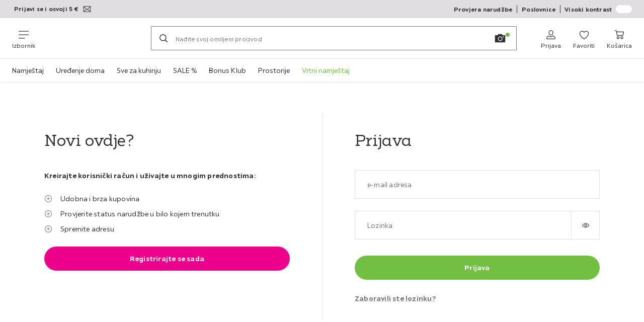

--- FILE ---
content_type: text/html; charset=utf-8
request_url: https://www.moemax.hr/signin
body_size: 37017
content:

<!DOCTYPE html>
<!--
@@@@@@@@@@@@@@@@@@@@@@@@@@@@@@@@@@@@@@@@@@@@@@@@@@@@@@@@@@@@@@@@@@@@@@@@
@@@@@             Thanks for visiting! Wanna join us?              @@@@@
@@@@@  We are looking for curious colleagues! Check our offers on  @@@@@
@@@@@                 https://xxxl.digital/jobs                    @@@@@
@@@@@@@@@@@@@@@@@@@@@@@@@@@@@@@@@@@@@@@@@@@@@@@@@@@@@@@@@@@@@@@@@@@@@@@@
-->
<html lang="hr-HR">
  <head>
    <meta charset="UTF-8">
    <link href="https://media.moemax.com" rel="preconnect" crossorigin />
    <title data-rh="true">Prijava – Mömax</title>
    <meta data-rh="true" content="width=device-width, initial-scale=1, minimum-scale=1, shrink-to-fit=no" name="viewport"/><meta data-rh="true" content="telephone=no" name="format-detection"/><meta data-rh="true" content="https://media.moemax.com/i/moemax/moemaxSharableLogo?w=1200&amp;h=630" property="og:image"/><meta data-rh="true" content="noindex, nofollow" name="robots"/><meta data-rh="true" content="#ec008c" name="msapplication-TileColor"/><meta data-rh="true" content="/assets/mstile-144x144.mmx.6b04b477c769bda19cce.png" name="msapplication-TileImage"/><meta data-rh="true" content="/assets/browserconfig.mmx.51a0a5dbf317f3859f56.xml" name="msapplication-config"/><meta data-rh="true" content="#ec008c" name="theme-color"/><meta data-rh="true" content="mömax" name="apple-mobile-web-app-title"/><meta data-rh="true" content="mömax" name="application-name"/><meta data-rh="true" content="yes" name="mobile-web-app-capable"/><meta data-rh="true" content="black" name="apple-mobile-web-app-status-bar-style"/>
    <script type="text/javascript" src="/ruxitagentjs_ICA15789NPRTUVXfghqrux_10327251022105625.js" data-dtconfig="rid=RID_-1898986160|rpid=-1036014649|domain=moemax.hr|reportUrl=https://bf66963gpm.bf.dynatrace.com/bf|uam=1|app=ef9a145d5abbf93d|ssc=1|coo=1|cors=1|cssm=l|owasp=1|featureHash=ICA15789NPRTUVXfghqrux|uana=data-purpose|xb=graphql^bs?operationName^emessages^pservices.xxxlgroup.com^bs/clickstream^pwww^bs.google-analytics^bs.com^piadvize^bs.com^pdoubleclick^bs.net^p^bs/api^bs/tracking^p^bs/commands^pmouseflow^bs.com|rdnt=2|uxrgce=1|cuc=u82drtn2|mel=100000|expw=1|dpvc=1|md=mdcc1=bxxxl.statistics.user.user_id,mdcc2=bxxxl.statistics.user.session_id,mdcc3=bxxxl.statistics.page.pagetype[1],mdcc4=bdocument.domain,mdcc5=bxxxl.statistics.shop.rail,mdcc6=bxxxl.statistics.page.pagetype[1],mdcc7=bxxxl.statistics.shop.country,mdcc8=bidzCustomData.cart_amount,mdcc9=bxxxl.statistics.shop.rail,mdcc10=bdocument.domain|lastModification=1765296064917|mdp=mdcc6,mdcc8,mdcc9,mdcc10|tp=500,50,0|srbbv=2|agentUri=/ruxitagentjs_ICA15789NPRTUVXfghqrux_10327251022105625.js" data-config='{"revision":1765296064917,"beaconUri":"https://bf66963gpm.bf.dynatrace.com/bf","agentUri":"/ruxitagentjs_ICA15789NPRTUVXfghqrux_10327251022105625.js","environmentId":"u82drtn2","modules":"ICA15789NPRTUVXfghqrux"}' data-envconfig='{"tracestateKeyPrefix":"d573fba5-2794ef2b"}' data-appconfig='{"app":"ef9a145d5abbf93d","userInteractionCapture":["all"],"requestExclusions":"graphql\\?operationName=messages|services.xxxlgroup.com\\/clickstream|www\\.google-analytics\\.com|iadvize\\.com|doubleclick\\.net|\\/api\\/tracking|\\/commands|mouseflow\\.com"}' async></script><link data-rh="true" href="/assets/apple-touch-icon.mmx.ef027fec7ba70eb29180.png" rel="apple-touch-icon"/><link data-rh="true" href="/assets/apple-touch-icon-180x180.mmx.ef027fec7ba70eb29180.png" rel="apple-touch-icon" sizes="180x180"/><link data-rh="true" href="/assets/apple-touch-icon-167x167.mmx.decd600697c779775980.png" rel="apple-touch-icon" sizes="167x167"/><link data-rh="true" href="/assets/apple-touch-icon-152x152.mmx.7236b89942551fd92e04.png" rel="apple-touch-icon" sizes="152x152"/><link data-rh="true" href="/assets/apple-touch-icon-120x120.mmx.f0b4d27227e022ef2455.png" rel="apple-touch-icon" sizes="120x120"/><link data-rh="true" href="/assets/favicon-32x32.mmx.ad0aa5cfab6dd503267e.png" rel="icon" sizes="32x32" type="image/png"/><link data-rh="true" href="/assets/favicon-16x16.mmx.f88d086833dfdfc50538.png" rel="icon" sizes="16x16" type="image/png"/><link data-rh="true" href="/assets/favicon.mmx.05c6e629c02399ae2eab.ico" rel="shortcut icon"/><link data-rh="true" color="#ec008c" href="data:image/svg+xml;charset=utf-8,%3Csvg xmlns=&#x27;http://www.w3.org/2000/svg&#x27; width=&#x27;933.333&#x27; height=&#x27;933.333&#x27; version=&#x27;1.0&#x27; viewBox=&#x27;0 0 700 700&#x27;%3E%3Cpath d=&#x27;M592.5 38.6c-6.2 1.5-7.7 2-16 6.2-15.3 7.6-35 25.8-56.9 52.2-1.5 1.9-16.7 22.1-33.8 44.7-17 22.7-31.4 41.8-32.1 42.5s-3 3.6-5.2 6.3c-18.6 23.3-39.3 43.4-55 53.2-30 19-60 17.4-92-4.8-16.7-11.6-37.7-33.5-58.5-60.9-3.6-4.7-7-9.2-7.7-10s-6-8-11.8-16-11.5-15.6-12.5-17-5.9-7.9-10.9-14.5c-30.2-40.3-53.7-63.4-75.1-73.7-4.7-2.2-9.4-4.4-10.5-4.9-10.2-4-30.5-4.3-41.4-.4-5.9 2-14.5 8-18 12.3-10.9 13.9-11.6 37.2-1.6 53.7 1.4 2.2 3.2 5.3 4.1 7 6 10.8 28.2 33.4 54.9 56 7.2 6.1 14.1 12 15.5 13.2 1.4 1.1 5.9 4.9 10 8.2 4.1 3.4 8.6 7.2 10 8.4s5.7 4.9 9.5 8.2c57.7 49.2 85.7 87.1 92.5 125.2 1.3 7.3 1.6 23 .5 29.1-.4 2.3-.8 5.2-1 6.5-.4 3.1-3.3 14.2-4.7 17.5-3 7.4-4.2 10.2-7 15.5-3.9 7.7-8.4 14.7-15 23.3-8.2 10.6-9.5 12-19.8 22.4-8.7 8.6-13.1 12.7-28.5 26.1-2.8 2.4-12.2 10-20.9 16.9-55.2 43.4-65.9 52.5-81.8 69.7-4.9 5.4-14 18.7-16.8 24.8-6.2 13.3-8 27.2-5 39.5 3.6 15.2 14.2 29 26.8 34.8 5 2.4 6.9 2.7 15.7 2.6 8.2 0 11.5-.6 18-2.8 13-4.4 28.6-13.8 40.7-24.4 3.8-3.3 23.3-22.9 26.8-26.8 8.7-9.8 21.5-25.3 34.1-40.9 7.9-9.9 14.6-18.2 14.9-18.5s4.1-5 8.4-10.5c14-17.6 25.6-30.6 41.6-46.5 21.9-21.9 39.2-34.6 58.9-43.1 11.6-5 20.5-6.8 31.1-6.4 30.3 1.3 58.9 21.8 97.6 70 8.3 10.3 22.9 30.4 51.9 71 31.2 43.7 52.2 66 70.3 74.7 16.4 7.8 38.1 3 51.9-11.5 19.2-20.1 19.8-46.4 1.7-75.4-2.5-4-5.1-7.9-5.7-8.5-.7-.7-4-4.7-7.4-8.8-3.3-4.1-11.9-13.1-18.9-20-11.8-11.5-15.9-15.2-25.4-23.4-14.7-12.7-41.4-36-43.3-37.9-24.3-23.1-34.4-33.8-45.4-48.2-20.4-26.9-29.7-52.4-28.7-79.5.3-9.5.5-10.9 1.9-18.5.4-2.2.9-4.7 1-5.5.9-4.7 7.4-20.9 11.8-29.5 11-21.5 26.7-41.5 53.1-68.1 14.7-14.7 20.7-20.4 39-36.9 9.6-8.7 9.9-8.9 23.7-21.5 36.6-33.5 53.2-54.9 56.9-73.5 2.5-12-.8-26.5-8.1-36.1-11.1-14.6-32.8-21.6-52.4-16.8&#x27;/%3E%3C/svg%3E" rel="mask-icon"/><link data-rh="true" href="/assets/iphone5_splash.mmx.de845f231f343317e956.png" media="(device-width: 320px) and (device-height: 568px) and (-webkit-device-pixel-ratio: 2)" rel="apple-touch-startup-image"/><link data-rh="true" href="/assets/iphone6_splash.mmx.fa91bdb743fe8428b087.png" media="(device-width: 375px) and (device-height: 667px) and (-webkit-device-pixel-ratio: 2)" rel="apple-touch-startup-image"/><link data-rh="true" href="/assets/iphoneplus_splash.mmx.7a4cd9468fb6d4feb3be.png" media="(device-width: 621px) and (device-height: 1104px) and (-webkit-device-pixel-ratio: 3)" rel="apple-touch-startup-image"/><link data-rh="true" href="/assets/iphonex_splash.mmx.3f7c6784f9f09fbabc65.png" media="(device-width: 375px) and (device-height: 812px) and (-webkit-device-pixel-ratio: 3)" rel="apple-touch-startup-image"/><link data-rh="true" href="/assets/iphonexr_splash.mmx.b2aff2c7d599dfaf3fc6.png" media="(device-width: 414px) and (device-height: 896px) and (-webkit-device-pixel-ratio: 2)" rel="apple-touch-startup-image"/><link data-rh="true" href="/assets/iphonexsmax_splash.mmx.8856ad4ab4f1d7e448a2.png" media="(device-width: 414px) and (device-height: 896px) and (-webkit-device-pixel-ratio: 3)" rel="apple-touch-startup-image"/><link data-rh="true" href="/assets/ipad_splash.mmx.d962fb11231a4c01748d.png" media="(device-width: 768px) and (device-height: 1024px) and (-webkit-device-pixel-ratio: 2)" rel="apple-touch-startup-image"/><link data-rh="true" href="/assets/ipadpro1_splash.mmx.cb2cdfc3aac65369b210.png" media="(device-width: 834px) and (device-height: 1112px) and (-webkit-device-pixel-ratio: 2)" rel="apple-touch-startup-image"/><link data-rh="true" href="/assets/ipadpro3_splash.mmx.0c96fe74e06c9041455c.png" media="(device-width: 834px) and (device-height: 1194px) and (-webkit-device-pixel-ratio: 2)" rel="apple-touch-startup-image"/><link data-rh="true" href="/assets/ipadpro2_splash.mmx.738fab7ac5c52dbd6b42.png" media="(device-width: 1024px) and (device-height: 1366px) and (-webkit-device-pixel-ratio: 2)" rel="apple-touch-startup-image"/><link data-rh="true" href="/assets/site.webmanifest" rel="manifest"/>
    <link data-chunk="main" rel="stylesheet" href="https://assets.moemax.com/webshop/mmx/./assets/css/1248bc8a0fb547cd4060.css" crossorigin="anonymous">
<link data-chunk="main" rel="stylesheet" href="https://assets.moemax.com/webshop/mmx/./assets/css/1fbb11abec155649a78e.css" crossorigin="anonymous">
<link data-chunk="main" rel="stylesheet" href="https://assets.moemax.com/webshop/mmx/./assets/css/5a929a82643852a191c4.css" crossorigin="anonymous">
<link data-chunk="RelatedProductsModal" rel="stylesheet" href="https://assets.moemax.com/webshop/mmx/./assets/css/17ca748d61de7dc62804.css" crossorigin="anonymous">
<link data-chunk="signIn" rel="stylesheet" href="https://assets.moemax.com/webshop/mmx/./assets/css/03ce6294e3de1f986949.css" crossorigin="anonymous">
<link data-chunk="cms" rel="stylesheet" href="https://assets.moemax.com/webshop/mmx/./assets/css/89d0a5b8fd66599210ae.css" crossorigin="anonymous">
<link data-chunk="countryOverlay" rel="stylesheet" href="https://assets.moemax.com/webshop/mmx/./assets/css/a58d5ec04968b7eccdb8.css" crossorigin="anonymous">
<link data-chunk="CmsTrackedNewsletterComponent-index" rel="stylesheet" href="https://assets.moemax.com/webshop/mmx/./assets/css/54f19686d3c46c1a4972.css" crossorigin="anonymous">
<link data-chunk="TermsAndConditionsModal" rel="stylesheet" href="https://assets.moemax.com/webshop/mmx/./assets/css/67d6c61c5171ee922c2c.css" crossorigin="anonymous">
    <script>window.webShopFrontend={"release_Version":"AppWebshop@1.21.17"};</script>
  </head>

  <body >
    
    <div data-hydrate-root="main" id="root"><div class="_i9ReVx5wcD4q4Dcm"><header data-purpose="header" id="navigation-start" class="_Vkn8Jbi3H6uwkeY9"><div class="_PBpfbGSGul_aVnRn" data-purpose="meta.navigation"><div class="_bbiDltJOlqafPFWA"><div class="_A9xx0js2N0korf9A"><div class="_iDgu8AAgcP_pqHKR" data-purpose="metanav.linkCarousel.content" style="transform:translateY(-0%)"><a aria-hidden="false" data-purpose="metaNavigation.promotion.link" style="--icon-before-url:url(&quot;data:image/svg+xml;charset=utf-8,%3Csvg xmlns=&#x27;http://www.w3.org/2000/svg&#x27; viewBox=&#x27;0 0 24 24&#x27;%3E%3Cpath fill-rule=&#x27;evenodd&#x27; d=&#x27;M1.84 3.55a.75.75 0 0 0-.75.75v15.39c0 .414.336.75.75.75h20.32a.75.75 0 0 0 .75-.75V4.3a.75.75 0 0 0-.75-.75zm.75 2.652v11.766l6.707-5.558zM20.231 18.94H3.77l6.639-5.502 1.083 1.002a.75.75 0 0 0 1.018 0l1.082-1zm1.18-.971V6.202l-6.71 6.21zm-8.297-6.132 7.332-6.787H3.554L12 12.868l.994-.92a.8.8 0 0 1 .12-.111&#x27; clip-rule=&#x27;evenodd&#x27;/%3E%3C/svg%3E&quot;);--icon-after-url:url(&quot;data:image/svg+xml;charset=utf-8,%3Csvg xmlns=&#x27;http://www.w3.org/2000/svg&#x27; viewBox=&#x27;0 0 24 24&#x27;%3E%3Cpath fill-rule=&#x27;evenodd&#x27; d=&#x27;M1.84 3.55a.75.75 0 0 0-.75.75v15.39c0 .414.336.75.75.75h20.32a.75.75 0 0 0 .75-.75V4.3a.75.75 0 0 0-.75-.75zm.75 2.652v11.766l6.707-5.558zM20.231 18.94H3.77l6.639-5.502 1.083 1.002a.75.75 0 0 0 1.018 0l1.082-1zm1.18-.971V6.202l-6.71 6.21zm-8.297-6.132 7.332-6.787H3.554L12 12.868l.994-.92a.8.8 0 0 1 .12-.111&#x27; clip-rule=&#x27;evenodd&#x27;/%3E%3C/svg%3E&quot;)" class="_A6dIemK_x0PZSoKc _Ej3IXg5pfH1a2YNs _EAb93Jr_SaMf6lDF _H5F5dLs3OksFW9Cj _AucYWBUCn6PDgXlM _Kes7ynCOFs5S8DXA _rygPX2slTty8Lavs _mLMvc5ZJLUivtdzj _FodqPfTiXNOjN5v_" href="/c/newsletter"><span class="_NfLe6vEngMythhlc">Prijavi se i osvoji 5 €</span></a></div></div><div data-testid="metaNav.service.container" class="_mUBR3RsLRDdj8qYZ"><div class="_TaiXm5ewU4DA5ewW" data-purpose="metaNav.service.nodes"><a aria-hidden="false" data-purpose="metaNavigation.service.link" class="_A6dIemK_x0PZSoKc _Ej3IXg5pfH1a2YNs _EAb93Jr_SaMf6lDF _H5F5dLs3OksFW9Cj _mrpsEHtrNFnZCqTw" href="/statusugovora"><span class="_NfLe6vEngMythhlc">Provjera narudžbe</span></a><a aria-hidden="false" data-purpose="metaNavigation.service.link" class="_A6dIemK_x0PZSoKc _Ej3IXg5pfH1a2YNs _EAb93Jr_SaMf6lDF _H5F5dLs3OksFW9Cj _mrpsEHtrNFnZCqTw" href="/moemax_poslovnice"><span class="_NfLe6vEngMythhlc">Poslovnice</span></a><input role="switch" id="contrast-toggle-navigation" class="_klvfS7Iu9hlj6btE" type="checkbox"/><label for="contrast-toggle-navigation" class="_eNgB1v3Y4BlpJl__ _AkCqvuGmFJUDi5VL">Visoki kontrast<span class="_bvcMp6ZRIEYpjWnp" role="presentation"><i class="_F8X_Nbg_K52B5iMN _ybDJ9s_RIXiJ0OKo" role="presentation"><svg xmlns="http://www.w3.org/2000/svg" viewBox="0 0 24 24"><path d="M12 1.5c2.7 0 5.4 1 7.4 3.1 4.1 4.1 4.1 10.7 0 14.8-2.1 2.1-4.7 3.1-7.4 3.1s-5.4-1-7.4-3.1C.5 15.3.5 8.7 4.6 4.6c2-2.1 4.7-3.1 7.4-3.1M12 0C8.8 0 5.8 1.2 3.5 3.5S0 8.8 0 12s1.2 6.2 3.5 8.5S8.8 24 12 24s6.2-1.2 8.5-3.5S24 15.2 24 12s-1.2-6.2-3.5-8.5S15.2 0 12 0" style="fill:#fff"/><path d="M19.4 4.6C15.3.5 8.7.5 4.6 4.6s-4.1 10.7 0 14.8 10.7 4.1 14.8 0 4.1-10.7 0-14.8m-1 13.8c-3.5 3.5-9.2 3.5-12.7 0L18.4 5.6c3.5 3.6 3.5 9.2 0 12.8" style="fill:#0f0f0f"/><path d="M18.4 5.6 5.6 18.4c3.5 3.5 9.2 3.5 12.7 0s3.6-9.2.1-12.8" style="fill:#fff"/></svg></i></span></label></div></div></div></div><div class="_jK1FBmzdiQWjWeej"><button aria-label="Promjena navigacije" class="_eZcEOsrRXsmM6qR8 _Kes7ynCOFs5S8DXA" data-purpose="header.button.hamburger" data-toggle="collapse" style="--icon-before-url:url(&quot;data:image/svg+xml;charset=utf-8,%3Csvg xmlns=&#x27;http://www.w3.org/2000/svg&#x27; viewBox=&#x27;0 0 96 96&#x27;%3E%3Cpath d=&#x27;M3 12h90c1.7 0 3 1.3 3 3s-1.3 3-3 3H3c-1.7 0-3-1.3-3-3s1.3-3 3-3m0 33h90c1.7 0 3 1.3 3 3s-1.3 3-3 3H3c-1.7 0-3-1.3-3-3s1.3-3 3-3m0 33h54c1.7 0 3 1.3 3 3s-1.3 3-3 3H3c-1.7 0-3-1.3-3-3s1.3-3 3-3&#x27;/%3E%3C/svg%3E&quot;)" type="button"><span class="_k3JRmYjpLoj0cZi5">Izbornik</span></button><a aria-hidden="false" aria-label="XXXLutz" class="_vwHbOmEKwjpEkEla" data-purpose="header.railLogo" href="/"><span class="_JJopxCuW8eok_2JX">XXXLutz</span><i aria-hidden="true" class="_F8X_Nbg_K52B5iMN _WeF1d5m7Jktz_sC4" role="presentation"><svg xmlns="http://www.w3.org/2000/svg" viewBox="0 0 96 29.512"><path fill="#ec008c" d="M95.992 2.28c-.055 3.163-8.999 7.011-8.95 12.458.062 5.281 8.66 8.153 8.944 12.222a2.444 2.444 0 0 1-2.34 2.513c-3.461.152-7.337-11.932-12.37-10.195-4.672 1.613-7.698 9.855-11.768 10.229-1.281.09-2.264-1.184-2.208-2.492.166-4.021 9.691-6.61 9.622-12.278-.055-5.433-9.885-9.087-9.753-12.666A1.91 1.91 0 0 1 68.996.112c4.846-.63 7.774 10.492 12.827 10.278C86.211 10.205 89.554.176 93.59.01a2.194 2.194 0 0 1 2.408 2.257"/><path fill="#333" d="M6.445 8.879v2.183H6.5a4.92 4.92 0 0 1 4.494-2.575 3.72 3.72 0 0 1 3.729 2.431 5.09 5.09 0 0 1 4.329-2.431c2.826 0 4.135 1.448 4.135 4.016v5.815c0 .762.193 1.174.986 1.174h.93v2.184h-7.837v-2.204h.414c.793 0 .986-.412.986-1.174v-5.005c0-.954-.462-2.348-1.723-2.348-1.482 0-1.971.844-1.971 2.059v5.87c0 .522.138.632.985.632h.359v2.183H9.043v-2.218h.386c.792 0 .985-.329.985-1.174v-5.005c0-1.373-.165-2.348-1.73-2.348s-1.971 1.174-1.971 2.458v5.492c0 .385.193.632.985.632h.442v2.183H0v-2.238h1.178c.793 0 .986-.412.986-1.174v-6.062c0-.762-.193-1.174-.986-1.174H.083V8.879zm31.37-4.347a2.16 2.16 0 0 1-1.351 1.996 2.2 2.2 0 0 1-2.378-.477 2.14 2.14 0 0 1-.459-2.358 2.18 2.18 0 0 1 2.029-1.318 2.18 2.18 0 0 1 1.546.628c.409.404.638.955.634 1.53M30.33 15.246c0 3.223.577 4.618 2.236 4.618s2.235-1.375 2.235-4.618-.576-4.618-2.235-4.618-2.236 1.374-2.236 4.618m1.389-10.714a2.17 2.17 0 0 1-2.18 2.158 2.17 2.17 0 0 1-2.18-2.158c0-1.192.976-2.157 2.18-2.157a2.18 2.18 0 0 1 1.546.628c.408.403.637.954.634 1.529m7.97 10.714c0 4.371-3.007 6.803-7.124 6.803s-7.124-2.433-7.124-6.803c0-4.371 3.013-6.789 7.124-6.789s7.124 2.433 7.124 6.803m6.429-6.381v2.183h.055a4.92 4.92 0 0 1 4.498-2.575 3.73 3.73 0 0 1 3.732 2.431 5.09 5.09 0 0 1 4.332-2.431c2.828 0 4.139 1.448 4.139 4.016v5.815c0 .762.193 1.174.986 1.174h.931v2.184h-7.857v-2.204h.414c.793 0 .986-.412.986-1.174v-5.005c0-.954-.462-2.348-1.731-2.348-1.483 0-1.973.844-1.973 2.059v5.87c0 .522.138.632.986.632h.359v2.183h-7.257v-2.218h.386c.793 0 .986-.329.986-1.174v-5.005c0-1.373-.166-2.348-1.732-2.348s-1.973 1.174-1.973 2.458v5.492c0 .385.193.632.986.632h.442v2.183h-8.126v-2.238h1.179c.793 0 .986-.412.986-1.174v-6.062c0-.762-.193-1.174-.986-1.174h-1.117V8.879zm27.126 6.461c-1.318.761-3.539.925-3.539 2.618-.042.419.112.835.417 1.125.305.292.729.427 1.149.369 1.566 0 1.973-1.145 1.973-2.289zm7.491 1.631v1.501c0 2.741-1.041 3.57-4.091 3.57a3.05 3.05 0 0 1-3.042-1.905 5.11 5.11 0 0 1-4.249 1.905c-2.608 0-4.222-1.007-4.222-3.789 0-5.153 8.147-2.125 8.147-5.695 0-1.796-1.152-2.398-2.663-2.398a4.05 4.05 0 0 0-2.166.521v.055c.821.11 1.731.548 1.731 1.501 0 1.199-1.069 1.72-2.166 1.72-1.29 0-2.387-.733-2.387-2.015 0-3.022 4.139-3.46 6.367-3.46 3.76 0 5.788.87 5.788 4.852v5.071c0 .788.083 1.09.524 1.09.607 0 .904-.356.904-1.878v-.631z"/></svg></i></a><a href="#main" class="_STaYLYewD48oytiY">Prelazak na glavni sadržaj</a><form data-purpose="header.searchBar" class="_R1FhVgk3Gfcw3_xq" role="search" method="GET" action="/s/"><div class="_l1gpaR63aE68syIy __0vzHE2g3A0Lli9Z _bBgn4eB5dzPPu2Q6" data-purpose="header.searchBar.input"><div class="_irAf43tEfRDvoYya"><button aria-label="Pretraži" class="_M1PnHHSvaCkcnyGU _js5EqAGeHLC6BZLc _Kes7ynCOFs5S8DXA" title="" type="submit" data-purpose="header.searchBar.button.submit" data-track-id="searchButton" style="--icon-before-url:url(&quot;data:image/svg+xml;charset=utf-8,%3Csvg xmlns=&#x27;http://www.w3.org/2000/svg&#x27; viewBox=&#x27;0 0 96 96&#x27;%3E%3Cpath d=&#x27;M66.7 72.8c-7 5.7-15.9 9-25.6 9C18.6 81.8.4 63.6.4 41.1S18.6.4 41.1.4s40.7 18.2 40.7 40.7c0 9.7-3.4 18.6-9 25.6.2.1.3.3.5.4L95.1 89c1.7 1.7 1.7 4.5 0 6.2s-4.5 1.7-6.2 0L67.1 73.3c-.1-.2-.3-.3-.4-.5m-25.6.3c17.7 0 32-14.3 32-32s-14.3-32-32-32-32 14.3-32 32 14.4 32 32 32&#x27;/%3E%3C/svg%3E&quot;)"></button></div><input aria-controls="search-suggestions" autoComplete="off" data-track-id="searchBox" enterKeyHint="search" aria-invalid="false" aria-readonly="false" class="_IMBCY2rWXpRHtJzw _l5q_caxFOU26TY9o _oGbh6v1aWXXNTgT3 _BfAwwMiIT3JomYdE" id="searchBox" inputMode="search" name="s" type="search" placeholder="Nađite svoj omiljeni proizvod" data-purpose="header.searchBar.input.field" value=""/><label class="_uygIeQgJGFBQTADA __sFU6GfqCZm02sEL _Fo9y6DxGvIb7u5PQ" data-optional-symbol="" data-required-symbol="*" for="searchBox">Tražite proizvode, marke ili novitete</label><div class="_o51WBtnsw8x2_eZB"><div class="_TpPobZr_qfkfDO5T"><button class="__u4rMg8eVxMRVKql" aria-label="Izbriši pojam za pretragu" data-testid="cancel.button" type="reset" tabindex="0"><i aria-hidden="true" class="_F8X_Nbg_K52B5iMN _inwR9iQK1nPL_com" role="presentation"><svg xmlns="http://www.w3.org/2000/svg" viewBox="0 0 96 96"><path d="M48.09 36.08C59.53 24.855 71.012 13.67 82.343 2.34a9.5 9.5 0 0 1 1.16-.96C84.635.61 85.9.201 87.247.03 87.75 0 87.745 0 88.251 0c1.186.074 2.316.326 3.381.868a8.07 8.07 0 0 1 4.332 6.375c.08.835.027 1.68-.157 2.498-.298 1.336-.94 2.498-1.806 3.545-11.116 11.838-22.545 23.373-34.085 34.8 11.225 11.44 22.41 22.922 33.741 34.253.813.866 1.466 1.823 1.87 2.948a8.02 8.02 0 0 1 0 5.419 8 8 0 0 1-1.206 2.193 8.06 8.06 0 0 1-7.074 3.062 8 8 0 0 1-3.32-1.08 9.5 9.5 0 0 1-1.217-.884c-11.838-11.116-23.373-22.545-34.8-34.085-11.44 11.225-22.922 22.41-34.253 33.741-.866.813-1.823 1.466-2.947 1.87a8 8 0 0 1-2.961.47 8.06 8.06 0 0 1-6.635-3.925 8 8 0 0 1-1.079-4.825 8 8 0 0 1 1.079-3.319 9.5 9.5 0 0 1 .885-1.218c11.116-11.838 22.544-23.373 34.085-34.8-11.225-11.44-22.41-22.922-33.74-34.253-.931-.99-1.645-2.111-2.026-3.425a8.07 8.07 0 0 1 2.025-7.889A8 8 0 0 1 4.368.868C5.433.326 6.563.074 7.748 0c.503 0 .5 0 1.005.031.502.064.991.141 1.479.283 1.147.333 2.143.924 3.058 1.681C25.128 13.111 36.663 24.54 48.09 36.08"/></svg></i></button><div class="_ZGw8Av8yAZCv1b88"><button aria-label="Pretraga slikom" class="_M1PnHHSvaCkcnyGU _d1U9hEZTXM8KBtJi _sYIxxvCfc0qeVMKI _Kes7ynCOFs5S8DXA" title="" type="button" data-purpose="image.search.modal.open" style="--icon-before-url:url(&quot;data:image/svg+xml;charset=utf-8,%3Csvg xmlns=&#x27;http://www.w3.org/2000/svg&#x27; viewBox=&#x27;0 0 24 24&#x27;%3E%3Cpath fill-rule=&#x27;evenodd&#x27; d=&#x27;M22.42 5.33h-5.28l-.62-1.75a.76.76 0 0 0-.71-.5H8.19a.76.76 0 0 0-.71.5l-.62 1.75H1.58a.76.76 0 0 0-.75.75v14.09a.76.76 0 0 0 .75.75h20.84a.76.76 0 0 0 .75-.75V6.08a.76.76 0 0 0-.75-.75M12.274 8.2a4.93 4.93 0 1 0-.02 9.86 4.93 4.93 0 0 0 .02-9.86m0 8.35a3.43 3.43 0 1 1 3.42-3.43 3.44 3.44 0 0 1-3.42 3.43m7.434-6.678a1.17 1.17 0 0 1-.651.198 1.16 1.16 0 0 1-1.17-1.16 1.17 1.17 0 1 1 1.82.962Z&#x27; clip-rule=&#x27;evenodd&#x27;/%3E%3C/svg%3E&quot;)"></button></div></div></div></div></form><div class="_JGqCj0yQYVXIWEPz"><div class="_iSBNLrdpI2Cgpq_X _r9rgTg7AIznhkjsT"><a aria-hidden="false" aria-label="Prijava" class="_mWhAXJo09SuCh3Lw _DtDydyrWiMMdMFig _Kes7ynCOFs5S8DXA" data-purpose="header.login.actionIcon" style="--icon-before-url:url(&quot;data:image/svg+xml;charset=utf-8,%3Csvg xmlns=&#x27;http://www.w3.org/2000/svg&#x27; viewBox=&#x27;0 0 24 24&#x27;%3E%3Cpath d=&#x27;M12 13.52a5.26 5.26 0 0 1-5.25-5.25V6.5a5.25 5.25 0 1 1 10.5 0v1.77A5.26 5.26 0 0 1 12 13.52m0-10.77A3.75 3.75 0 0 0 8.25 6.5v1.77a3.75 3.75 0 0 0 7.5 0V6.5A3.75 3.75 0 0 0 12 2.75m9 20H3.05a1.76 1.76 0 0 1-1.661-1.197 1.8 1.8 0 0 1-.089-.723 6.77 6.77 0 0 1 5.25-6.46 1.72 1.72 0 0 1 1.7.48 5.24 5.24 0 0 0 7.5 0 1.72 1.72 0 0 1 1.7-.48 6.79 6.79 0 0 1 5.25 6.46 1.78 1.78 0 0 1-1.023 1.76 1.8 1.8 0 0 1-.677.16M7 15.81A5.28 5.28 0 0 0 2.8 21a.27.27 0 0 0 .06.2.26.26 0 0 0 .19.08H21a.26.26 0 0 0 .19-.08.27.27 0 0 0 .06-.2A5.28 5.28 0 0 0 17 15.81a.24.24 0 0 0-.2.09 6.74 6.74 0 0 1-9.64 0 .28.28 0 0 0-.16-.09&#x27;/%3E%3C/svg%3E&quot;)" href="/signin"><span class="_S4Xnh4sD1w32FKKU">Prijava</span></a></div><div class="_iSBNLrdpI2Cgpq_X"><a aria-hidden="false" aria-label="Favoriti 0 proizvoda " class="_mWhAXJo09SuCh3Lw _DtDydyrWiMMdMFig _Kes7ynCOFs5S8DXA" data-purpose="wxs.header.actions.favourites" style="--icon-before-url:url(&quot;data:image/svg+xml;charset=utf-8,%3Csvg xmlns=&#x27;http://www.w3.org/2000/svg&#x27; viewBox=&#x27;0 0 24 24&#x27;%3E%3Cpath d=&#x27;M12 23.07a.8.8 0 0 1-.4-.11C11.17 22.68 1 16.15 1 9.18a6.25 6.25 0 0 1 11-4.06 6.25 6.25 0 0 1 11 4.06c0 7-10.17 13.5-10.6 13.78a.8.8 0 0 1-.4.11M7.25 4.43A4.75 4.75 0 0 0 2.5 9.18c0 5.43 7.64 11 9.5 12.24 1.86-1.26 9.5-6.81 9.5-12.24a4.75 4.75 0 0 0-8.85-2.39.78.78 0 0 1-1.3 0 4.76 4.76 0 0 0-4.1-2.36&#x27;/%3E%3C/svg%3E&quot;)" href="/favourites"><span class="_S4Xnh4sD1w32FKKU">Favoriti</span></a></div><div class="_iSBNLrdpI2Cgpq_X _kqB6gVYcQQq8wASK"><a aria-hidden="false" aria-label="Rezervacije 0 proizvoda " class="_mWhAXJo09SuCh3Lw _DtDydyrWiMMdMFig _Kes7ynCOFs5S8DXA" data-purpose="wxs.header.actions.reservation" style="--icon-before-url:url(&quot;data:image/svg+xml;charset=utf-8,%3Csvg xmlns=&#x27;http://www.w3.org/2000/svg&#x27; viewBox=&#x27;0 0 24 24&#x27;%3E%3Cpath d=&#x27;M12 0a12 12 0 1 0 0 24 12 12 0 0 0 0-24m0 22.5A10.5 10.5 0 1 1 22.5 12 10.51 10.51 0 0 1 12 22.5&#x27;/%3E%3Cpath d=&#x27;m16 8.85-3.25 1.85V4a.75.75 0 1 0-1.5 0v8a1 1 0 0 0 0 .15.34.34 0 0 0 .05.14v.05a.9.9 0 0 0 .2.19l.07.05a.8.8 0 0 0 .34.09.75.75 0 0 0 .34-.09l4.33-2.5a.76.76 0 0 0 .27-1 .75.75 0 0 0-.85-.23&#x27;/%3E%3C/svg%3E&quot;)" href="/rezervacija"><span class="_S4Xnh4sD1w32FKKU">Rezervacija</span></a></div><div class="_iSBNLrdpI2Cgpq_X"><a aria-hidden="false" aria-label="Moja košarica za kupovinu 0 proizvoda " class="_mWhAXJo09SuCh3Lw _DtDydyrWiMMdMFig _Kes7ynCOFs5S8DXA" data-purpose="wxs.header.actions.cart" style="--icon-before-url:url(&quot;data:image/svg+xml;charset=utf-8,%3Csvg xmlns=&#x27;http://www.w3.org/2000/svg&#x27; viewBox=&#x27;0 0 24 24&#x27;%3E%3Cpath d=&#x27;M7.46 14.46A1.71 1.71 0 0 1 5.82 13L4.49 3.4a.19.19 0 0 0-.19-.15H1.77a.75.75 0 0 1 0-1.5h2.57A1.73 1.73 0 0 1 6 3.17l.16 1.19h15.41q.195-.027.39 0a1.38 1.38 0 0 1 1 1.69l-1.46 7a1.81 1.81 0 0 1-1.66 1.38zm-1.11-8.6 1 7a.21.21 0 0 0 .19.14h12.23a.27.27 0 0 0 .23-.22l1.45-6.89zM9 22.25A3.25 3.25 0 1 1 12.25 19 3.26 3.26 0 0 1 9 22.25m0-5A1.75 1.75 0 1 0 10.75 19 1.76 1.76 0 0 0 9 17.25m7.194 4.452A3.25 3.25 0 0 0 18 22.25 3.26 3.26 0 0 0 21.25 19a3.25 3.25 0 1 0-5.056 2.702m.834-4.157A1.75 1.75 0 0 1 18 17.25 1.76 1.76 0 0 1 19.75 19a1.75 1.75 0 1 1-2.722-1.455&#x27;/%3E%3C/svg%3E&quot;)" href="/kosara"><span class="_S4Xnh4sD1w32FKKU">Košarica</span></a></div></div><div class="_PQWtmfYqhTa4yGY8" data-purpose="header.overlay" role="presentation"></div><nav class="_hd6QjqlhCyzJrYj7 _Rddw9mGsXV3Cj4Ym" data-purpose="mainNavigation.container"><ul class="_OX_F91LqxwVLrij_"><li class="_Ktmq19E26FJSl7AA"><a aria-haspopup="true" aria-hidden="false" class="_ioEAXTarkdmIPJUI" data-purpose="mainNavigation.link" href="/kategorije/root">Namještaj</a></li><li class="_Ktmq19E26FJSl7AA"><a aria-haspopup="true" aria-hidden="false" class="_ioEAXTarkdmIPJUI" data-purpose="mainNavigation.link" href="/c/kategorije_uredjenje-doma">Uređenje doma</a></li><li class="_Ktmq19E26FJSl7AA"><a aria-haspopup="true" aria-hidden="false" class="_ioEAXTarkdmIPJUI" data-purpose="mainNavigation.link" href="/sve-za-kuhinju-C10" rel="noreferrer noopener" target="_blank">Sve za kuhinju</a></li><li class="_Ktmq19E26FJSl7AA"><a aria-haspopup="false" aria-hidden="false" class="_ioEAXTarkdmIPJUI" data-purpose="mainNavigation.link" href="/c/sale">SALE %</a></li><li class="_Ktmq19E26FJSl7AA"><a aria-haspopup="false" aria-hidden="false" class="_ioEAXTarkdmIPJUI" data-purpose="mainNavigation.link" href="/c/bonuscard">Bonus Klub</a></li><li class="_Ktmq19E26FJSl7AA"><a aria-haspopup="true" aria-hidden="false" class="_ioEAXTarkdmIPJUI" data-purpose="mainNavigation.link" href="/c/prostorije" rel="noreferrer noopener" target="_blank">Prostorije</a></li><li class="_Ktmq19E26FJSl7AA"><a aria-haspopup="false" aria-hidden="false" class="_ioEAXTarkdmIPJUI _HAduhRXDQRz7cGdL" data-purpose="mainNavigation.link" href="/vrtni-namjestaj-C16">Vrtni namještaj</a></li></ul></nav></div></header><main id="main" class="_BmuOx7tcZlbTvNKE" tabindex="-1"><div class="_p29pH3n1Up9_OZji" role="status" aria-live="polite" aria-atomic="true" aria-relevant="all"><span></span></div><div class="_sBgOISgcj_tyU9Ur _wq86NBhvraYfB7Qa _MHvj9i2taMR5_1DU"><section class="_HeD8W4IMZnt1Lp2p"><div aria-live="polite" aria-atomic="true" aria-relevant="additions"><h2 data-testid="loginHeadingLarge" class="_J0LlEhhuRF7DzqEC _wSwLEz8xolg6UszD _ARQ_bNsLSSUtcJ6Z _tApdiYWXsX9PnGjx">Prijava</h2><form novalidate="" data-testid="login.form" tracking="[object Object]" method="post"><div class="_cfUKMtNL2toqmg1m _CTyAEqw_Tdqe_ZKd"><div class="_l1gpaR63aE68syIy _00k4w39EMoBKXtMz" data-purpose="form.input.userid"><input aria-describedby="" autoComplete="email" data-testid="login.userid" aria-invalid="false" aria-readonly="false" class="_IMBCY2rWXpRHtJzw _l5q_caxFOU26TY9o" id="userDataFormUserid" inputMode="text" name="userid" required="" type="email" placeholder="e-mail adresa" data-purpose="form.input.userid.field" value=""/><label class="_uygIeQgJGFBQTADA __sFU6GfqCZm02sEL _kVykABrzw8FsrxOH" data-optional-symbol="" data-required-symbol="" for="userDataFormUserid" title="E-Mail">E-Mail</label></div></div><div class="_cfUKMtNL2toqmg1m _CTyAEqw_Tdqe_ZKd"><div class="_l1gpaR63aE68syIy _00k4w39EMoBKXtMz" data-purpose="form.input.password"><input aria-describedby="" data-testid="login.password" autoComplete="current-password" aria-invalid="false" aria-readonly="false" class="_IMBCY2rWXpRHtJzw _l5q_caxFOU26TY9o _BfAwwMiIT3JomYdE" id="userDataFormPassword" inputMode="text" name="password" required="" type="password" placeholder="Lozinka" data-purpose="form.input.password.field" value=""/><label class="_uygIeQgJGFBQTADA __sFU6GfqCZm02sEL _kVykABrzw8FsrxOH" data-optional-symbol="" data-required-symbol="" for="userDataFormPassword" title="Lozinka">Lozinka</label><div class="_nDQGuUk8pWwhwEXZ"><button aria-label="Prikaži lozinku" class="_M1PnHHSvaCkcnyGU _QijcoGsTUCGSgml2 _Kes7ynCOFs5S8DXA" title="Prikaži lozinku" type="button" data-testid="togglePasswordVisibility.button" aria-checked="false" role="switch" style="--icon-before-url:url(&quot;data:image/svg+xml;charset=utf-8,%3Csvg xmlns=&#x27;http://www.w3.org/2000/svg&#x27; viewBox=&#x27;0 0 24 24&#x27;%3E%3Cpath fill-rule=&#x27;evenodd&#x27; d=&#x27;M5.709 7.545C7.479 6.255 9.636 5.15 12 5.15c2.342 0 4.325.918 6.036 2.14 1.508 1.077 2.85 2.427 4.052 3.636l.442.444a.75.75 0 0 1 0 1.06l-.33.333c-.972.979-2.323 2.339-3.909 3.493-1.77 1.29-3.927 2.394-6.291 2.394s-4.52-1.104-6.291-2.394c-1.586-1.154-2.937-2.514-3.908-3.493l-.331-.332a.75.75 0 0 1 0-1.061l.33-.333c.973-.977 2.324-2.337 3.91-3.492ZM3.059 11.9c.948.954 2.145 2.134 3.532 3.144 1.663 1.21 3.506 2.106 5.409 2.106s3.746-.896 5.409-2.106c1.387-1.01 2.584-2.19 3.533-3.143-1.188-1.193-2.411-2.414-3.778-3.39C15.608 7.4 13.925 6.651 12 6.651c-1.903 0-3.746.895-5.409 2.105-1.387 1.01-2.584 2.19-3.533 3.144Z&#x27; clip-rule=&#x27;evenodd&#x27;/%3E%3Cpath fill-rule=&#x27;evenodd&#x27; d=&#x27;M12 9.651a2.25 2.25 0 1 0 0 4.5 2.25 2.25 0 0 0 0-4.5m-3.75 2.25a3.75 3.75 0 1 1 7.5 0 3.75 3.75 0 0 1-7.5 0&#x27; clip-rule=&#x27;evenodd&#x27;/%3E%3C/svg%3E&quot;)"></button></div></div></div><button data-testid="login.button" data-purpose="customerAuthentication.button.login" class="_aY8oeswPMrWsKGXo _yD2s3g7k5FB1Cblu _bBvEGVGC65pClMnS _lo1tcWBzUWgcX6sF _nkLwiiqZCHKBU291 _GQG3m6CCyJyX8TgF" title="" type="submit" aria-label="Prijava"><span class="_YbpOee3BCglMrMpJ">Prijava</span></button></form><button class="_A6dIemK_x0PZSoKc _iQwzyGhDqMXHbEZg _zFiH5XvNwx6kwhf3 _H5F5dLs3OksFW9Cj _sytineg4A3KoWLyq _B2FnZB53xcc5Cm0Z" type="button" data-purpose="loginform.passwortReset.button"><span class="_NfLe6vEngMythhlc">Zaboravili ste lozinku?</span></button></div></section><section class="_zv3MDDveOfrWUbML"><h2 class="_J0LlEhhuRF7DzqEC _wSwLEz8xolg6UszD _ARQ_bNsLSSUtcJ6Z _xPZJ76WZdQuas2lv">Novi ovdje?</h2><p class="_OdXj59QKfUQdrect _wMrz_rKOT_8cpzo8 _YAxj6KeZb6bGBQ8Z">Kreirajte korisnički račun i uživajte u mnogim prednostima:</p><div class="_zPk8FYTkPoee_jmx"><ul class="plus small"><li><div class=""><p class="_OdXj59QKfUQdrect _CqcW3cRRpWfmdlmN _AgsIwvzx0ilu3BuG">Udobna i brza kupovina</p></div></li><li><div class=""><p class="_OdXj59QKfUQdrect _CqcW3cRRpWfmdlmN _AgsIwvzx0ilu3BuG">Provjerite status narudžbe u bilo kojem trenutku</p></div></li><li><div class=""><p class="_OdXj59QKfUQdrect _CqcW3cRRpWfmdlmN _AgsIwvzx0ilu3BuG">Spremite adresu</p></div></li></ul></div><a aria-hidden="false" title="" data-testid="signIn.signUp.button" class="_aY8oeswPMrWsKGXo _ZMdk31QjDCPUHVp7 _bBvEGVGC65pClMnS _lo1tcWBzUWgcX6sF _GQG3m6CCyJyX8TgF" href="/signup"><span class="_YbpOee3BCglMrMpJ">Registrirajte se sada</span></a></section></div></main><div class=""><div class="_sBgOISgcj_tyU9Ur _wq86NBhvraYfB7Qa"></div></div><button data-purpose="scrollToTopButton.button" id="scrollToTopButton" class="_aY8oeswPMrWsKGXo _yD2s3g7k5FB1Cblu _bBvEGVGC65pClMnS _aJ8UgQPPojFu15R0 _rygPX2slTty8Lavs _KwLIjdLyaccJQQO6" style="--icon-after-url:url(&quot;data:image/svg+xml;charset=utf-8,%3Csvg xmlns=&#x27;http://www.w3.org/2000/svg&#x27; viewBox=&#x27;0 0 96 96&#x27;%3E%3Cpath d=&#x27;M45 13.4c.7-.8 1.8-1.4 3-1.4s2.3.5 3 1.4l25.5 25.5c1.5 1.5 1.5 3.9 0 5.5s-3.9 1.5-5.5 0L51.9 25.2v42.1c0 2.1-1.7 3.9-3.9 3.9s-3.9-1.7-3.9-3.9V25.2L25 44.3c-1.5 1.5-3.9 1.5-5.5 0-1.5-1.5-1.5-3.9 0-5.5zm6.9 66.7c0 2.1-1.7 3.9-3.9 3.9s-3.9-1.7-3.9-3.9c0-2.1 1.7-3.9 3.9-3.9s3.9 1.8 3.9 3.9&#x27;/%3E%3C/svg%3E&quot;)" title="" type="button"><span class="_YbpOee3BCglMrMpJ">prema gore</span></button></div><footer class="_B2RjPZQHWHBSIonY"><div class=""><div class="_sBgOISgcj_tyU9Ur _wq86NBhvraYfB7Qa _cWgsRH9mHU2Qyzxt _A2rx9XCd_WolXwho"><div id="contactbox_services" class="_J0LlEhhuRF7DzqEC _wSwLEz8xolg6UszD _ARQ_bNsLSSUtcJ6Z _FLEVHebfFpxfpYLJ">Odaberite mömax i uživajte u prednostima</div><div data-testid="scrolling.horizontal" class="_nlzV1fShCmbiarFx _buEa1LAZi8lbtEHW _bfPPA2TRBKQbJO_i _ltcp99TKsEaf3N9N"><div class="_ww3YWIjxQHZ3fUwA" role="presentation"><ul class="_k2NIDpbPDN4TAPNF" data-testid="services.variation.list"><li><a aria-hidden="false" class="_cTezIW8tg8O6NPGa" href="/c/klikni_i_pokupi"><span class="_p24fHv13j7fwXCEy _Kes7ynCOFs5S8DXA _nQKXfTdUu1oigje3" style="--icon-before-url:url(&quot;data:image/svg+xml;charset=utf-8,%3Csvg xmlns=&#x27;http://www.w3.org/2000/svg&#x27; width=&#x27;24&#x27; height=&#x27;25&#x27; fill=&#x27;currentColor&#x27;%3E%3Cpath d=&#x27;M20.02 8.665c.317 0 .574.32.574.716 0 .352-.203.644-.47.705l-.104.012H3.98c-.317 0-.574-.321-.574-.717 0-.351.203-.643.47-.704l.104-.012z&#x27;/%3E%3Cpath d=&#x27;M12.009 1.227c6.41 0 11.979 1.68 11.991 4.071V22.42l-.01.1a.5.5 0 0 1-.39.39l-.1.01H.5l-.1-.01a.5.5 0 0 1-.39-.39l-.01-.1V5.398l.001-.006c.043-2.303 5.402-4.165 12.008-4.165M1.5 21.419h3.294V14.26a.5.5 0 0 1 .4-.49l.1-.01h13.412l.1.01a.5.5 0 0 1 .4.49v7.16H22.5V6.797h-21zm11.25 0h4.956V15.26H12.75zm-6.456 0h4.956V15.26H6.294zm5.715-18.691c-3.194 0-6.02.454-7.996 1.143-.995.348-1.694.727-2.114 1.074a1.7 1.7 0 0 0-.337.353h20.797c-.071-.13-.163-.288-.242-.353-.42-.347-1.119-.726-2.113-1.074-1.976-.69-4.802-1.143-7.995-1.143&#x27;/%3E%3C/svg%3E&quot;)"></span>Klikni &amp; pokupi</a></li><li><a aria-hidden="false" class="_cTezIW8tg8O6NPGa" href="/c/lp_najam_dostavnog_vozila"><span class="_p24fHv13j7fwXCEy _Kes7ynCOFs5S8DXA _nQKXfTdUu1oigje3" style="--icon-before-url:url(&quot;data:image/svg+xml;charset=utf-8,%3Csvg xmlns=&#x27;http://www.w3.org/2000/svg&#x27; viewBox=&#x27;0 0 24 24&#x27;%3E%3Cpath fill-rule=&#x27;evenodd&#x27; d=&#x27;M2.25 6c0-.966.784-1.75 1.75-1.75h9c.966 0 1.75.784 1.75 1.75v2.25H17A4.75 4.75 0 0 1 21.75 13v3.5c0 .69-.56 1.25-1.25 1.25h-.512a2.5 2.5 0 0 1-4.976 0H9.988a2.5 2.5 0 0 1-4.976 0H4A1.75 1.75 0 0 1 2.25 16zm13.085 10.25a2.499 2.499 0 0 1 4.33 0h.585v-2.5h-2.5a1 1 0 0 1-1-1v-3h-2v6.5zm-2.085 0H9.666a2.499 2.499 0 0 0-4.332 0H4a.25.25 0 0 1-.25-.25v-4.393h9.5zm-9.5-6.143h9.5V6a.25.25 0 0 0-.25-.25H4a.25.25 0 0 0-.25.25zM18.25 10v2.251h1.913A3.26 3.26 0 0 0 18.25 10M7.5 18.5a1 1 0 1 0 0-2 1 1 0 0 0 0 2m11-1a1 1 0 1 1-2 0 1 1 0 0 1 2 0&#x27; clip-rule=&#x27;evenodd&#x27;/%3E%3C/svg%3E&quot;)"></span>Najam dostavnog vozila</a></li><li><a aria-hidden="false" class="_cTezIW8tg8O6NPGa" href="/c/bonuscard"><span class="_p24fHv13j7fwXCEy _Kes7ynCOFs5S8DXA _nQKXfTdUu1oigje3" style="--icon-before-url:url(&quot;data:image/svg+xml;charset=utf-8,%3Csvg xmlns=&#x27;http://www.w3.org/2000/svg&#x27; viewBox=&#x27;0 0 24 24&#x27;%3E%3Cpath d=&#x27;M5.2 23.21a.72.72 0 0 1-.44-.14.76.76 0 0 1-.27-.84l2.43-7.47-6.36-4.62a.74.74 0 0 1-.28-.84.76.76 0 0 1 .72-.52h7.86l2.43-7.48A.75.75 0 0 1 12 .79a.75.75 0 0 1 .71.51l2.43 7.48H23a.75.75 0 0 1 .44 1.36l-6.36 4.62 2.43 7.47a.75.75 0 0 1-1.15.84L12 18.45l-6.36 4.62a.7.7 0 0 1-.44.14m6.8-6.44a.73.73 0 0 1 .44.15l4.93 3.58-1.88-5.8a.76.76 0 0 1 .27-.84l4.93-3.58H14.6a.75.75 0 0 1-.72-.52L12 4l-1.88 5.8a.75.75 0 0 1-.72.52H3.31l4.93 3.58a.76.76 0 0 1 .27.84L6.63 20.5l4.93-3.58a.73.73 0 0 1 .44-.15&#x27;/%3E%3C/svg%3E&quot;)"></span>Bonus Card</a></li><li><a aria-hidden="false" class="_cTezIW8tg8O6NPGa" href="/c/uvjeti_placanja_web_shop"><span class="_p24fHv13j7fwXCEy _Kes7ynCOFs5S8DXA _nQKXfTdUu1oigje3" style="--icon-before-url:url(&quot;data:image/svg+xml;charset=utf-8,%3Csvg xmlns=&#x27;http://www.w3.org/2000/svg&#x27; viewBox=&#x27;0 0 96 96&#x27;%3E%3Cpath d=&#x27;M96 41.5 84.92 7.93l-48.17 15.9 2.63 8.12-2.96.88c-.22-2.41-1.87-3.62-2.85-4.06-1.97-.88-3.51-.55-4.5-.11-2.08.88-2.96 2.96-3.07 3.18l-1.54 4.06-10.75 3.29h-.11c-3.73 1.43-6.14 5.05-5.92 8.89C8.23 64.98 0 77.15 0 77.26l2.74 1.87c.33-.55 8.89-13.17 8.34-31.16a5.81 5.81 0 0 1 3.84-5.71l8.23-2.52-2.08 5.49c-1.43 4.28-4.28 7.02-4.39 7.13-.66.66-.66 1.65 0 2.3.66.66 1.65.66 2.3 0 .11-.11 3.51-3.4 5.16-8.34l5.16-13.39s.44-.99 1.21-1.32c.55-.22 1.1-.22 1.97.22.22.11 1.43.77.66 3.18l-2.74 7.68c-.11.33-2.74 7.02-.88 14.59 0 .11 3.62 12.4-5.6 21.07l-7.13 7.57c-.66.66-.55 1.76.11 2.3.33.33.77.44 1.1.44.44 0 .88-.22 1.21-.55l7.02-7.57c9.11-8.56 7.35-19.97 6.69-23.26.66-.11 1.76-.44 3.07-1.1l.22 2.63c.11 1.87 1.43 5.27 4.94 5.27h.11c.22 0 .44 0 .77-.11.77 1.43 1.97 2.63 3.95 3.07.22.11.55.11.77.11.77 0 1.43-.22 2.08-.66.88-.66 1.43-1.54 1.43-2.52l.88-7.57zM40.92 26.03 82.83 12.2l9 27.32-41.91 13.83-4.06-12.18 6.8-2.41c2.63-.88 4.28-3.07 4.5-6.14.11-1.32-.44-2.52-1.43-3.4s-2.41-1.1-3.62-.77l-9.65 2.74zm-8.77 28.08c-.11-.88-.11-1.76-.11-2.63h.22l7.79-3.07c-2.64 4.06-6.48 5.38-7.9 5.7m3.84-17.66h.22l17.01-4.83c.33-.11.55.11.66.11.11.11.22.22.22.55-.22 2.41-1.32 2.96-2.3 3.29l-17.66 6.14zm7.24 7.13-10.97 4.28c.11-.88.33-1.54.44-2.19l10.09-3.51zm-3.95 15.03-.33-4.06v-.33c.66-.55 1.43-1.21 2.08-1.97l-.11 7.46v1.1c-1.31 0-1.53-1.98-1.64-2.2m7.35 5.38c-.11.11-.11 0-.11 0-2.41-.55-2.3-3.84-2.3-4.06l.22-12.84 3.07 9.44-.77 7.24c0 .11-.11.22-.11.22&#x27;/%3E%3C/svg%3E&quot;)"></span>Obročno plaćanje</a></li><li><a aria-hidden="false" class="_cTezIW8tg8O6NPGa" href="/c/newsletter"><span class="_p24fHv13j7fwXCEy _Kes7ynCOFs5S8DXA _nQKXfTdUu1oigje3" style="--icon-before-url:url(&quot;data:image/svg+xml;charset=utf-8,%3Csvg xmlns=&#x27;http://www.w3.org/2000/svg&#x27; viewBox=&#x27;0 0 24 24&#x27;%3E%3Cpath fill-rule=&#x27;evenodd&#x27; d=&#x27;M1.84 3.55a.75.75 0 0 0-.75.75v15.39c0 .414.336.75.75.75h20.32a.75.75 0 0 0 .75-.75V4.3a.75.75 0 0 0-.75-.75zm.75 2.652v11.766l6.707-5.558zM20.231 18.94H3.77l6.639-5.502 1.083 1.002a.75.75 0 0 0 1.018 0l1.082-1zm1.18-.971V6.202l-6.71 6.21zm-8.297-6.132 7.332-6.787H3.554L12 12.868l.994-.92a.8.8 0 0 1 .12-.111&#x27; clip-rule=&#x27;evenodd&#x27;/%3E%3C/svg%3E&quot;)"></span>Bon od € 5 uz prijavu na newsletter</a></li></ul></div></div></div><div class="_sBgOISgcj_tyU9Ur _wq86NBhvraYfB7Qa _cWgsRH9mHU2Qyzxt _A2rx9XCd_WolXwho"><div class="_sBgOISgcj_tyU9Ur _wq86NBhvraYfB7Qa _KAMZ26RHvwPeNyEW"><form novalidate="" class="_gIPLvEkRBmzC8l47 _P_r6E_9tdnWUOH4t" tracking="[object Object]" method="post"><div class=""><div class="_J0LlEhhuRF7DzqEC _wSwLEz8xolg6UszD _ARQ_bNsLSSUtcJ6Z _Ptk2LfzOacWGHEv6">mömaxov newsletter</div><p class="_OdXj59QKfUQdrect _wMrz_rKOT_8cpzo8 _YGzsARZX4bbfs29F">Prijavite se i osigurajte poklon bon u vrijednosti od € 5,00!</p></div><div class=""><div class="_iEsAlcEFVpJNKnW9 _Z1z9D3hEfaqQ1hme"><div class="_yhs_WGJi3lqXOt6i"><div class="_uPt1ll3iAYXWQ3ky _HZJdCc9RF6Sjci6I"><div class="_l1gpaR63aE68syIy _00k4w39EMoBKXtMz" data-purpose="newsletter.email"><input aria-describedby="" autoComplete="email" aria-invalid="false" aria-readonly="false" class="_IMBCY2rWXpRHtJzw _l5q_caxFOU26TY9o" id="newsletter-email" inputMode="text" name="email" required="" type="email" placeholder="E-mail adresa *" data-purpose="newsletter.email.field" value=""/><label class="_uygIeQgJGFBQTADA __sFU6GfqCZm02sEL _kVykABrzw8FsrxOH" data-optional-symbol="" data-required-symbol="*" for="newsletter-email" title="E-MAIL ADRESA">E-MAIL ADRESA</label></div></div></div><div class="_hfa_Ky_qYaJnPpaq _BTybulTlKpsamZpU _HZJdCc9RF6Sjci6I _hejzJzbjjI88pJvw"><label class="_xes_Ejw8fdwO6M5w"><input aria-label="Želim primati oglase od Lesnine H d.o.o. putem branda mömax na web stranicama društvenih mreža ili na drugim partnerskim web stranicama pružatelja usluga oglašavanja na temelju korisničkog ponašanja." data-purpose="newsletter.agb" type="checkbox" class="_PdWFq0leQFGxd_5S" name="agb"/><span class="_Wo5trVdLVXLsC3RI _jL2uxmkynJfDBn_8"><span class="_BU4F8kFXaPOW5vOp _OzlVOAB963745twz"><svg class="_kku9IFfO0ah6Erae _CBaCOXgykitjVeEI" viewBox="0 0 20 20"><path d="m5.5 10.5 3 3 6-7"></path></svg></span></span><span class="_WBaxEpq3hNAqR1Z3"><span class="_wgvLSp2HIsR1HU8B"><span><span class="_OdXj59QKfUQdrect _CqcW3cRRpWfmdlmN _Ck2_0v0n689Y1lnv">Želim primati oglase od Lesnine H d.o.o. putem branda mömax na web stranicama društvenih mreža ili na drugim partnerskim web stranicama pružatelja usluga oglašavanja na temelju korisničkog ponašanja.</span></span></span></span></label></div><p class="_OdXj59QKfUQdrect _wMrz_rKOT_8cpzo8 _d9QLjm1rKBYJupi8">Klikom na „Prijava na newsletter“ slažem se da redovito primam individualizirane newslettere mömaxa putem e-maila, kao što je to opisano u detaljima.<br>Prijavom na newsletter slažem se da mömax individualno prilagodi newsletter mojim interesima te u tu svrhu obrađuje podatke o mom korisničkom ponašanju. U svakom se trenutku mogu odjaviti s newslettera s&nbsp;učinkom za budućnost.</p><div class="_d9QLjm1rKBYJupi8"><div class="_WvvJMGC4MjBJyJbI"><button class="_A6dIemK_x0PZSoKc _oWU_kno2_n66cstJ _EAb93Jr_SaMf6lDF _H5F5dLs3OksFW9Cj _NWJOC0nsHRd5SxZM" type="button" data-purpose="button.showMore" aria-expanded="false" aria-controls="legal-consent-extender"><span class="_NfLe6vEngMythhlc">Prikaži više<i class="_F8X_Nbg_K52B5iMN _wDcjnNo_5gAyefDI" role="presentation"><svg xmlns="http://www.w3.org/2000/svg" viewBox="0 0 96 96"><path d="M89.8 21c1.1.2 2.1.5 3.1 1.1 2.4 1.6 3.6 4.6 2.9 7.4-.3 1.1-.8 2-1.5 2.9-13.4 14.4-27.4 28.3-41.8 41.8-.5.4-1 .8-1.6 1a7 7 0 0 1-5.5.2c-.7-.3-1.4-.7-2-1.2C29.1 60.7 15.1 46.8 1.7 32.4 1 31.5.5 30.6.2 29.5c-.2-.9-.3-1.9-.1-2.8.6-3.7 4.2-6.2 7.9-5.6 1.4.2 2.6.9 3.7 1.9L48 59.3c12.2-12.2 24-24.8 36.6-36.6.4-.3.4-.3.7-.6 1.5-.8 2.9-1.2 4.5-1.1"/></svg></i></span></button><div id="legal-consent-extender" aria-hidden="true" class="rah-static rah-static--height-zero _n5AQhkLJvi1GnGZM" style="height:0;overflow:hidden"><div><div class="_xflPUmEocVy_x2IY _WBX_LyrmI5Vqov3B _Zq0nHevTxv6C0MG_" data-testid="text"><div class="_OdXj59QKfUQdrect _wMrz_rKOT_8cpzo8 _fu0FNhw9ojdXED8u">Pročitao/la sam&nbsp;<a href="https://www.moemax.hr/c/privacy">Pravila privatnosti</a>.</div></div></div></div></div></div><button data-purpose="newsletter.submit" class="_aY8oeswPMrWsKGXo _yD2s3g7k5FB1Cblu _bBvEGVGC65pClMnS _wzAYcTzMr78gQWsv _GQG3m6CCyJyX8TgF" title="" type="submit"><span class="_YbpOee3BCglMrMpJ">Prijava na newsletter</span></button></div><p class="_OdXj59QKfUQdrect _wMrz_rKOT_8cpzo8 _dtJUjTczJROTpXeI">Detalje o slanju newslettera te zaštiti podataka saznajte iz naših Pravila privatnosti.</p><p class="_OdXj59QKfUQdrect _wMrz_rKOT_8cpzo8 _BqS03IFT8IIeSUHr _S_l60lQ7ZHkVn3iQ"></p></div></form><div class="_vdhfCyOxG53Mtk4Q"><img alt="" class="_ZKl0_pIknm3ovDNw" loading="lazy" sizes="50vw" srcSet="https://media.moemax.com/i/moemax/NCWuZRnI5IA_Q5Qlk_a7XqdQ/?fmt=auto&amp;%24dq%24=&amp;w=210 210w, https://media.moemax.com/i/moemax/NCWuZRnI5IA_Q5Qlk_a7XqdQ/?fmt=auto&amp;%24dq%24=&amp;w=420 420w, https://media.moemax.com/i/moemax/NCWuZRnI5IA_Q5Qlk_a7XqdQ/?fmt=auto&amp;%24dq%24=&amp;w=600 600w, https://media.moemax.com/i/moemax/NCWuZRnI5IA_Q5Qlk_a7XqdQ/?fmt=auto&amp;%24dq%24=&amp;w=768 768w, https://media.moemax.com/i/moemax/NCWuZRnI5IA_Q5Qlk_a7XqdQ/?fmt=auto&amp;%24dq%24=&amp;w=840 840w, https://media.moemax.com/i/moemax/NCWuZRnI5IA_Q5Qlk_a7XqdQ/?fmt=auto&amp;%24dq%24=&amp;w=1000 1000w, https://media.moemax.com/i/moemax/NCWuZRnI5IA_Q5Qlk_a7XqdQ/?fmt=auto&amp;%24dq%24=&amp;w=1200 1200w, https://media.moemax.com/i/moemax/NCWuZRnI5IA_Q5Qlk_a7XqdQ/?fmt=auto&amp;%24dq%24=&amp;w=1536 1536w, https://media.moemax.com/i/moemax/NCWuZRnI5IA_Q5Qlk_a7XqdQ/?fmt=auto&amp;%24dq%24=&amp;w=1800 1800w, https://media.moemax.com/i/moemax/NCWuZRnI5IA_Q5Qlk_a7XqdQ/?fmt=auto&amp;%24dq%24=&amp;w=2000 2000w, https://media.moemax.com/i/moemax/NCWuZRnI5IA_Q5Qlk_a7XqdQ/?fmt=auto&amp;%24dq%24=&amp;w=2400 2400w" src="https://media.moemax.com/i/moemax/NCWuZRnI5IA_Q5Qlk_a7XqdQ/?fmt=auto&amp;%24dq%24=" decoding="async"/></div></div></div><div class="_sBgOISgcj_tyU9Ur _wq86NBhvraYfB7Qa _cWgsRH9mHU2Qyzxt _A2rx9XCd_WolXwho"><a aria-label="Preskoči sljedeću Lista" class="_A9dSQ_irLdEAAnH0 _UkWjrMfdBZgKH4W4" href="#skip-section-Lista-new_footer_third_section_node_1">Preskoči odjeljak</a><div class="_qyleIuIrOMa0YdbF"><div class="_tJ0BNn5nMDbJt9Ug"><div id="accordion-cmsitem_00038115-collapsible" data-testid="collapsible.button"><div class="_V4JrRqiPnlTIC4Wx"><div class="_FoupzLVVTMTlJWi7 _e5usWZVHEwmCK3f9"><div class="_vEFQphxh3DFSbJVq"><div aria-controls="accordion-cmsitem_00038115-collapsible-content-id" aria-expanded="false" class="_iWPB2sEIo64n47e4 _e5usWZVHEwmCK3f9" id="accordion-cmsitem_00038115-collapsible-activator-id" role="button" tabindex="0"><div class="_alkEvWS73NELh_nq _MAtnDTLE4frHic6K _rygPX2slTty8Lavs" style="--icon-after-url:url(&quot;data:image/svg+xml;charset=utf-8,%3Csvg xmlns=&#x27;http://www.w3.org/2000/svg&#x27; viewBox=&#x27;0 0 96 96&#x27;%3E%3Cpath d=&#x27;M89.8 21c1.1.2 2.1.5 3.1 1.1 2.4 1.6 3.6 4.6 2.9 7.4-.3 1.1-.8 2-1.5 2.9-13.4 14.4-27.4 28.3-41.8 41.8-.5.4-1 .8-1.6 1a7 7 0 0 1-5.5.2c-.7-.3-1.4-.7-2-1.2C29.1 60.7 15.1 46.8 1.7 32.4 1 31.5.5 30.6.2 29.5c-.2-.9-.3-1.9-.1-2.8.6-3.7 4.2-6.2 7.9-5.6 1.4.2 2.6.9 3.7 1.9L48 59.3c12.2-12.2 24-24.8 36.6-36.6.4-.3.4-.3.7-.6 1.5-.8 2.9-1.2 4.5-1.1&#x27;/%3E%3C/svg%3E&quot;)"><div class="_DmWPaBPlDXlFdCgM"><div class="_FazH5zbxRw46wWfw _e5usWZVHEwmCK3f9">Usluge</div></div></div></div></div><div style="height:0;overflow:hidden" aria-hidden="true" class="rah-static rah-static--height-zero"><div style="transition:opacity 300ms cubic-bezier(.42,0,.1,1) 0ms;-webkit-transition:opacity 300ms cubic-bezier(.42,0,.1,1) 0ms;opacity:0"><section aria-labelledby="accordion-cmsitem_00038115-collapsible-activator-id" class="_KL14Gr83_fT902ea _e5usWZVHEwmCK3f9" id="accordion-cmsitem_00038115-collapsible-content-id"><ul class="_cNhtN7iVBKHA5YMo _iagQUXFXVDsvmu1E _gM1NVn6jZ6JmOT0r _fHWHhv3rzk4AFaDq _ukd4BeUNNPiQ20RT _eZCYUxJS_C8jOWXE _gkSOW81uZOaVOr5N"><li class="_bKqTePpHfvhhg9WO" data-testid="CmsLinkComponent"><a aria-hidden="false" class="_ZSoIhkT2jnAFqObK" href="/statusugovora">Provjera narudžbe</a></li><li class="_bKqTePpHfvhhg9WO" data-testid="CmsLinkComponent"><a aria-hidden="false" class="_ZSoIhkT2jnAFqObK" href="/c/bonuscard">Bonus Card</a></li><li class="_bKqTePpHfvhhg9WO" data-testid="CmsLinkComponent"><a aria-hidden="false" class="_ZSoIhkT2jnAFqObK" href="/c/klikni_i_pokupi">Klikni &amp; pokupi</a></li><li class="_bKqTePpHfvhhg9WO" data-testid="CmsLinkComponent"><a aria-hidden="false" class="_ZSoIhkT2jnAFqObK" href="/c/lp_najam_dostavnog_vozila">Najam dostavnog vozila</a></li><li class="_bKqTePpHfvhhg9WO" data-testid="CmsLinkComponent"><a aria-hidden="false" class="_ZSoIhkT2jnAFqObK" href="/c/newsletter">Newsletter</a></li></ul></section></div></div></div></div></div></div><div class="_tJ0BNn5nMDbJt9Ug"><div id="accordion-cmsitem_00038178-collapsible" data-testid="collapsible.button"><div class="_V4JrRqiPnlTIC4Wx"><div class="_FoupzLVVTMTlJWi7 _e5usWZVHEwmCK3f9"><div class="_vEFQphxh3DFSbJVq"><div aria-controls="accordion-cmsitem_00038178-collapsible-content-id" aria-expanded="false" class="_iWPB2sEIo64n47e4 _e5usWZVHEwmCK3f9" id="accordion-cmsitem_00038178-collapsible-activator-id" role="button" tabindex="0"><div class="_alkEvWS73NELh_nq _MAtnDTLE4frHic6K _rygPX2slTty8Lavs" style="--icon-after-url:url(&quot;data:image/svg+xml;charset=utf-8,%3Csvg xmlns=&#x27;http://www.w3.org/2000/svg&#x27; viewBox=&#x27;0 0 96 96&#x27;%3E%3Cpath d=&#x27;M89.8 21c1.1.2 2.1.5 3.1 1.1 2.4 1.6 3.6 4.6 2.9 7.4-.3 1.1-.8 2-1.5 2.9-13.4 14.4-27.4 28.3-41.8 41.8-.5.4-1 .8-1.6 1a7 7 0 0 1-5.5.2c-.7-.3-1.4-.7-2-1.2C29.1 60.7 15.1 46.8 1.7 32.4 1 31.5.5 30.6.2 29.5c-.2-.9-.3-1.9-.1-2.8.6-3.7 4.2-6.2 7.9-5.6 1.4.2 2.6.9 3.7 1.9L48 59.3c12.2-12.2 24-24.8 36.6-36.6.4-.3.4-.3.7-.6 1.5-.8 2.9-1.2 4.5-1.1&#x27;/%3E%3C/svg%3E&quot;)"><div class="_DmWPaBPlDXlFdCgM"><div class="_FazH5zbxRw46wWfw _e5usWZVHEwmCK3f9">Webshop</div></div></div></div></div><div style="height:0;overflow:hidden" aria-hidden="true" class="rah-static rah-static--height-zero"><div style="transition:opacity 300ms cubic-bezier(.42,0,.1,1) 0ms;-webkit-transition:opacity 300ms cubic-bezier(.42,0,.1,1) 0ms;opacity:0"><section aria-labelledby="accordion-cmsitem_00038178-collapsible-activator-id" class="_KL14Gr83_fT902ea _e5usWZVHEwmCK3f9" id="accordion-cmsitem_00038178-collapsible-content-id"><ul class="_cNhtN7iVBKHA5YMo _iagQUXFXVDsvmu1E _gM1NVn6jZ6JmOT0r _fHWHhv3rzk4AFaDq _ukd4BeUNNPiQ20RT _eZCYUxJS_C8jOWXE _gkSOW81uZOaVOr5N"><li class="_bKqTePpHfvhhg9WO" data-testid="CmsLinkComponent"><a aria-hidden="false" class="_ZSoIhkT2jnAFqObK" href="/c/isporuka_web_shop">Isporuka</a></li><li class="_bKqTePpHfvhhg9WO" data-testid="CmsLinkComponent"><a aria-hidden="false" class="_ZSoIhkT2jnAFqObK" href="/c/uvjeti_placanja_web_shop">Plaćanje na webshopu</a></li><li class="_bKqTePpHfvhhg9WO" data-testid="CmsLinkComponent"><a aria-hidden="false" class="_ZSoIhkT2jnAFqObK" href="/c/povrati_reklamacije">Povrat robe &amp; reklamacija</a></li><li class="_bKqTePpHfvhhg9WO" data-testid="CmsLinkComponent"><a aria-hidden="false" class="_ZSoIhkT2jnAFqObK" href="/c/opci_uvjeti_poslovanja_web_shop">Opći uvjeti webshop</a></li><li class="_bKqTePpHfvhhg9WO" data-testid="CmsLinkComponent"><a aria-hidden="false" class="_ZSoIhkT2jnAFqObK" href="/c/kontakt_web_shop">Kontakt webshop</a></li></ul></section></div></div></div></div></div></div><div class="_tJ0BNn5nMDbJt9Ug"><div id="accordion-cmsitem_00038082-collapsible" data-testid="collapsible.button"><div class="_V4JrRqiPnlTIC4Wx"><div class="_FoupzLVVTMTlJWi7 _e5usWZVHEwmCK3f9"><div class="_vEFQphxh3DFSbJVq"><div aria-controls="accordion-cmsitem_00038082-collapsible-content-id" aria-expanded="false" class="_iWPB2sEIo64n47e4 _e5usWZVHEwmCK3f9" id="accordion-cmsitem_00038082-collapsible-activator-id" role="button" tabindex="0"><div class="_alkEvWS73NELh_nq _MAtnDTLE4frHic6K _rygPX2slTty8Lavs" style="--icon-after-url:url(&quot;data:image/svg+xml;charset=utf-8,%3Csvg xmlns=&#x27;http://www.w3.org/2000/svg&#x27; viewBox=&#x27;0 0 96 96&#x27;%3E%3Cpath d=&#x27;M89.8 21c1.1.2 2.1.5 3.1 1.1 2.4 1.6 3.6 4.6 2.9 7.4-.3 1.1-.8 2-1.5 2.9-13.4 14.4-27.4 28.3-41.8 41.8-.5.4-1 .8-1.6 1a7 7 0 0 1-5.5.2c-.7-.3-1.4-.7-2-1.2C29.1 60.7 15.1 46.8 1.7 32.4 1 31.5.5 30.6.2 29.5c-.2-.9-.3-1.9-.1-2.8.6-3.7 4.2-6.2 7.9-5.6 1.4.2 2.6.9 3.7 1.9L48 59.3c12.2-12.2 24-24.8 36.6-36.6.4-.3.4-.3.7-.6 1.5-.8 2.9-1.2 4.5-1.1&#x27;/%3E%3C/svg%3E&quot;)"><div class="_DmWPaBPlDXlFdCgM"><div class="_FazH5zbxRw46wWfw _e5usWZVHEwmCK3f9">Poslovnice</div></div></div></div></div><div style="height:0;overflow:hidden" aria-hidden="true" class="rah-static rah-static--height-zero"><div style="transition:opacity 300ms cubic-bezier(.42,0,.1,1) 0ms;-webkit-transition:opacity 300ms cubic-bezier(.42,0,.1,1) 0ms;opacity:0"><section aria-labelledby="accordion-cmsitem_00038082-collapsible-activator-id" class="_KL14Gr83_fT902ea _e5usWZVHEwmCK3f9" id="accordion-cmsitem_00038082-collapsible-content-id"><ul class="_cNhtN7iVBKHA5YMo _iagQUXFXVDsvmu1E _gM1NVn6jZ6JmOT0r _fHWHhv3rzk4AFaDq _ukd4BeUNNPiQ20RT _eZCYUxJS_C8jOWXE _gkSOW81uZOaVOr5N"><li class="_bKqTePpHfvhhg9WO" data-testid="CmsLinkComponent"><a aria-hidden="false" class="_ZSoIhkT2jnAFqObK" href="/c/uvjeti_placanja_poslovnica">Plaćanje u poslovnici</a></li><li class="_bKqTePpHfvhhg9WO" data-testid="CmsLinkComponent"><a aria-hidden="false" class="_ZSoIhkT2jnAFqObK" href="/c/oupii">Opći uvjeti</a></li><li class="_bKqTePpHfvhhg9WO" data-testid="CmsLinkComponent"><a aria-hidden="false" class="_ZSoIhkT2jnAFqObK" href="/moemax_poslovnice">Poslovnice</a></li><li class="_bKqTePpHfvhhg9WO" data-testid="CmsLinkComponent"><a aria-hidden="false" class="_ZSoIhkT2jnAFqObK" href="/c/prigovori">Podnošenje prigovora</a></li><li class="_bKqTePpHfvhhg9WO" data-testid="CmsLinkComponent"><a aria-hidden="false" class="_ZSoIhkT2jnAFqObK" href="/c/dostava_montaza">Dostava &amp; montaža</a></li></ul></section></div></div></div></div></div></div><div class="_tJ0BNn5nMDbJt9Ug"><div id="accordion-cmsitem_00110072-collapsible" data-testid="collapsible.button"><div class="_V4JrRqiPnlTIC4Wx"><div class="_FoupzLVVTMTlJWi7 _e5usWZVHEwmCK3f9 _k7bzThpHSfPMUhco"><div class="_vEFQphxh3DFSbJVq"><div aria-controls="accordion-cmsitem_00110072-collapsible-content-id" aria-expanded="false" class="_iWPB2sEIo64n47e4 _e5usWZVHEwmCK3f9 _k7bzThpHSfPMUhco" id="accordion-cmsitem_00110072-collapsible-activator-id" role="button" tabindex="0"><div class="_alkEvWS73NELh_nq _MAtnDTLE4frHic6K _rygPX2slTty8Lavs" style="--icon-after-url:url(&quot;data:image/svg+xml;charset=utf-8,%3Csvg xmlns=&#x27;http://www.w3.org/2000/svg&#x27; viewBox=&#x27;0 0 96 96&#x27;%3E%3Cpath d=&#x27;M89.8 21c1.1.2 2.1.5 3.1 1.1 2.4 1.6 3.6 4.6 2.9 7.4-.3 1.1-.8 2-1.5 2.9-13.4 14.4-27.4 28.3-41.8 41.8-.5.4-1 .8-1.6 1a7 7 0 0 1-5.5.2c-.7-.3-1.4-.7-2-1.2C29.1 60.7 15.1 46.8 1.7 32.4 1 31.5.5 30.6.2 29.5c-.2-.9-.3-1.9-.1-2.8.6-3.7 4.2-6.2 7.9-5.6 1.4.2 2.6.9 3.7 1.9L48 59.3c12.2-12.2 24-24.8 36.6-36.6.4-.3.4-.3.7-.6 1.5-.8 2.9-1.2 4.5-1.1&#x27;/%3E%3C/svg%3E&quot;)"><div class="_DmWPaBPlDXlFdCgM"><div class="_FazH5zbxRw46wWfw _e5usWZVHEwmCK3f9 _k7bzThpHSfPMUhco">O nama</div></div></div></div></div><div style="height:0;overflow:hidden" aria-hidden="true" class="rah-static rah-static--height-zero"><div style="transition:opacity 300ms cubic-bezier(.42,0,.1,1) 0ms;-webkit-transition:opacity 300ms cubic-bezier(.42,0,.1,1) 0ms;opacity:0"><section aria-labelledby="accordion-cmsitem_00110072-collapsible-activator-id" class="_KL14Gr83_fT902ea _e5usWZVHEwmCK3f9 _k7bzThpHSfPMUhco" id="accordion-cmsitem_00110072-collapsible-content-id"><ul class="_cNhtN7iVBKHA5YMo _iagQUXFXVDsvmu1E _gM1NVn6jZ6JmOT0r _fHWHhv3rzk4AFaDq _ukd4BeUNNPiQ20RT _eZCYUxJS_C8jOWXE _gkSOW81uZOaVOr5N"><li class="_bKqTePpHfvhhg9WO" data-testid="CmsLinkComponent"><a aria-hidden="false" class="_ZSoIhkT2jnAFqObK" href="/c/contactpage">Kontakti</a></li><li class="_bKqTePpHfvhhg9WO" data-testid="CmsLinkComponent"><a aria-hidden="false" class="_ZSoIhkT2jnAFqObK" href="https://posao.moemax.hr/" rel="noreferrer noopener" target="_blank">Posao u mömaxu</a></li><li class="_bKqTePpHfvhhg9WO" data-testid="CmsLinkComponent"><a aria-hidden="false" class="_ZSoIhkT2jnAFqObK" href="/c/privacy">Pravila privatnosti</a></li><li class="_bKqTePpHfvhhg9WO" data-testid="CmsLinkComponent"><a aria-hidden="false" class="_ZSoIhkT2jnAFqObK" href="/c/pravila_o_kolacicima">Pravila o korištenju kolačića</a></li><li class="_bKqTePpHfvhhg9WO" data-testid="CmsLinkComponent"><a aria-hidden="false" class="_ZSoIhkT2jnAFqObK" href="/c/o-nama">O mömaxu</a></li><li class="_bKqTePpHfvhhg9WO" data-testid="CmsLinkComponent"><a aria-hidden="false" class="_ZSoIhkT2jnAFqObK" href="/c/uvjeti_akcije">Uvjeti akcija</a></li></ul></section></div></div></div></div></div></div></div><div id="skip-section-Lista-new_footer_third_section_node_1"></div></div><div class="_sBgOISgcj_tyU9Ur _wq86NBhvraYfB7Qa _cWgsRH9mHU2Qyzxt _A2rx9XCd_WolXwho"><div class="_bc3e3y2LuDzbx5W3"><div class="_T4wDywL_JZgODYX5" data-testid="cmsFooterCombinedBox.Contact"><div><div><p class="_Y6Y5qqphtT4Lcobs">Kontakt &amp; česta pitanja</p><div class="_f3yhv9DdpXhDxF2J"><div class="_RzONrw0mq_9ve57L"><a aria-hidden="false" data-purpose="customerService.button" style="--icon-after-url:url(&quot;data:image/svg+xml;charset=utf-8,%3Csvg xmlns=&#x27;http://www.w3.org/2000/svg&#x27; viewBox=&#x27;0 0 24 24&#x27;%3E%3Cpath fill-rule=&#x27;evenodd&#x27; d=&#x27;M3 2.52a.25.25 0 0 0-.25.25v9c0 .138.112.25.25.25h2.25v1.69l4.788-1.69H16a.25.25 0 0 0 .25-.25v-9a.25.25 0 0 0-.25-.25zm-1.75.25c0-.967.784-1.75 1.75-1.75h13c.966 0 1.75.783 1.75 1.75v9A1.75 1.75 0 0 1 16 13.52h-5.705L3.75 15.83v-2.31H3a1.75 1.75 0 0 1-1.75-1.75z&#x27; clip-rule=&#x27;evenodd&#x27;/%3E%3Cpath fill-rule=&#x27;evenodd&#x27; d=&#x27;M19.981 8.54a.75.75 0 0 1 .75-.75h.769c.966 0 1.75.783 1.75 1.75v8.5a1.75 1.75 0 0 1-1.75 1.75H20a.25.25 0 0 0-.25.25v2.713l-5.874-2.937a.25.25 0 0 0-.112-.026H9a1.75 1.75 0 0 1-1.75-1.75v-.23a.75.75 0 0 1 1.5 0v.23c0 .138.112.25.25.25h4.764c.272 0 .54.063.783.184l3.703 1.852v-.286c0-.967.784-1.75 1.75-1.75h1.5a.25.25 0 0 0 .25-.25v-8.5a.25.25 0 0 0-.25-.25h-.769a.75.75 0 0 1-.75-.75&#x27; clip-rule=&#x27;evenodd&#x27;/%3E%3C/svg%3E&quot;)" title="" class="_aY8oeswPMrWsKGXo _ZMdk31QjDCPUHVp7 _bBvEGVGC65pClMnS _hGGJ8IRxma7mz7TV _rygPX2slTty8Lavs _GQG3m6CCyJyX8TgF" href="/kontaktnicentar"><span class="_YbpOee3BCglMrMpJ">Na kontaktni centar</span></a><p class="_zQGqfFZK5crzJKIX">Imate li pitanja? Rado ćemo Vam pomoći.</p></div><div class="_RzONrw0mq_9ve57L"><a aria-hidden="false" data-purpose="help.button" style="--icon-after-url:url(&quot;data:image/svg+xml;charset=utf-8,%3Csvg xmlns=&#x27;http://www.w3.org/2000/svg&#x27; viewBox=&#x27;0 0 24 24&#x27;%3E%3Cpath d=&#x27;M12.05 5a7.6 7.6 0 0 0-4 1 .34.34 0 0 0-.16.29V8a.33.33 0 0 0 .31.33.3.3 0 0 0 .16 0 7.24 7.24 0 0 1 3.25-.84c1.42 0 2.07.55 2.07 1.46s-.45 1.23-1.54 1.72a2.42 2.42 0 0 0-1.83 2.47q0 .454.09.9a.32.32 0 0 0 .32.25q1 .075 2 0c.048-.061.03-.202.014-.33a1 1 0 0 1-.014-.16 1.24 1.24 0 0 1 .9-1.36C15 11.85 16.74 11 16.74 8.8S15.32 5 12.05 5m-.37 11a1.51 1.51 0 1 0 0 3.02 1.51 1.51 0 0 0 0-3.02&#x27;/%3E%3Cpath d=&#x27;M5.333 2.022a12 12 0 1 1 13.334 19.956A12 12 0 0 1 5.333 2.022m.834 18.708A10.5 10.5 0 0 0 12 22.5 10.51 10.51 0 0 0 22.5 12a10.5 10.5 0 1 0-16.333 8.73&#x27;/%3E%3C/svg%3E&quot;)" title="" class="_aY8oeswPMrWsKGXo _oZbvQWfYhUUCniSk _bBvEGVGC65pClMnS _hGGJ8IRxma7mz7TV _rygPX2slTty8Lavs _GQG3m6CCyJyX8TgF" href="/faq"><span class="_YbpOee3BCglMrMpJ">Česta pitanja</span></a><p class="_zQGqfFZK5crzJKIX">Pronađite odgovore na česta pitanja.</p></div></div></div></div></div><div class="_ntKBLXHyCjGEu8am"><span class="_jjpV0t6XQ4a3TeuB">Logistički partneri &amp; oznake povjerenja</span><div class="_ZahBaCWDB4ThVF7i" data-testid="cmsFooterCombinedBox.Trustmark"><div class="_dmo1dS1n_BNak4Ek"><div data-testid="cms.image" class=""><img alt="" class="_v6uv08QJLpBG2dC9" loading="lazy" src="https://media.moemax.com/i/moemax/NCCoC6o4tZhfPt16OTHJj95A/?fmt=auto&amp;%24dq%24=&amp;w=200&amp;h=200" decoding="async" height="200" width="200"/></div></div><div class="_dmo1dS1n_BNak4Ek"><div data-testid="cms.image" class=""><img alt="" class="_v6uv08QJLpBG2dC9" loading="lazy" src="https://media.moemax.com/i/moemax/NCYOr1VOz8AWqGu6sZH7x06Q/?fmt=auto&amp;%24dq%24=&amp;w=200&amp;h=200" decoding="async" height="200" width="200"/></div></div></div></div><div class="_x3Nq6qE8N8rGEVJw" data-testid="cmsFooterCombinedBox.Payments"><span class="_jjpV0t6XQ4a3TeuB">Načini plaćanja</span><div class="_ZahBaCWDB4ThVF7i"><div class="_w_7oItueKrNqB4zZ"><div data-testid="cms.image" class=""><img alt="" class="_v6uv08QJLpBG2dC9" loading="lazy" src="https://media.moemax.com/i/moemax/NCeCXMW0DbGAW52h8Bt5pftQ/?fmt=auto&amp;%24dq%24=&amp;w=200&amp;h=200" decoding="async" height="200" width="200"/></div></div><div class="_w_7oItueKrNqB4zZ"><div data-testid="cms.image" class=""><img alt="" class="_v6uv08QJLpBG2dC9" loading="lazy" src="https://media.moemax.com/i/moemax/NCGn6G9rwp_iFbXloaVen7bQ/?fmt=auto&amp;%24dq%24=&amp;w=200&amp;h=200" decoding="async" height="200" width="200"/></div></div><div class="_w_7oItueKrNqB4zZ"><div data-testid="cms.image" class=""><img alt="" class="_v6uv08QJLpBG2dC9" loading="lazy" src="https://media.moemax.com/i/moemax/NCoyowK63vbKdINXYeaKYGxA/?fmt=auto&amp;%24dq%24=&amp;w=200&amp;h=200" decoding="async" height="200" width="200"/></div></div><div class="_w_7oItueKrNqB4zZ"><div data-testid="cms.image" class=""><img alt="" class="_v6uv08QJLpBG2dC9" loading="lazy" src="https://media.moemax.com/i/moemax/NCH-q6JTL1iKDihdecdJZZkw/?fmt=auto&amp;%24dq%24=&amp;w=200&amp;h=200" decoding="async" height="200" width="200"/></div></div><div class="_w_7oItueKrNqB4zZ"><div data-testid="cms.image" class=""><img alt="" class="_v6uv08QJLpBG2dC9" loading="lazy" src="https://media.moemax.com/i/moemax/NCS0QZxKkRA6tT94n3z763pQ/?fmt=auto&amp;%24dq%24=&amp;w=200&amp;h=200" decoding="async" height="200" width="200"/></div></div><div class="_w_7oItueKrNqB4zZ"><div data-testid="cms.image" class=""><img alt="" class="_v6uv08QJLpBG2dC9" loading="lazy" src="https://media.moemax.com/i/moemax/NCn7K4uxbzZ9JnuV1VD1B12w/?fmt=auto&amp;%24dq%24=&amp;w=200&amp;h=200" decoding="async" height="200" width="200"/></div></div><div class="_w_7oItueKrNqB4zZ"><div data-testid="cms.image" class=""><img alt="" class="_v6uv08QJLpBG2dC9" loading="lazy" src="https://media.moemax.com/i/moemax/NCoTm1lUZqTA037fhw1mhBcg/?fmt=auto&amp;%24dq%24=&amp;w=200&amp;h=200" decoding="async" height="200" width="200"/></div></div><div class="_w_7oItueKrNqB4zZ"><div data-testid="cms.image" class=""><img alt="" class="_v6uv08QJLpBG2dC9" loading="lazy" src="https://media.moemax.com/i/moemax/NCF3CMstDsRyttdhmYtA_qdg/?fmt=auto&amp;%24dq%24=&amp;w=200&amp;h=200" decoding="async" height="200" width="200"/></div></div><div class="_w_7oItueKrNqB4zZ"><div data-testid="cms.image" class=""><img alt="" class="_v6uv08QJLpBG2dC9" loading="lazy" src="https://media.moemax.com/i/moemax/NCJEj4titmpHkeO4e_-KghKA/?fmt=auto&amp;%24dq%24=&amp;w=200&amp;h=200" decoding="async" height="200" width="200"/></div></div></div></div><div id="legalInformation" class="_QmsNfZpj43s_PwRn">*,**Sve cijene su u eurima, uključuju PDV, dodatno troškovi dostave. Dekoracije nisu uključene. Popusti vrijede za sve vrste plaćanja i samo za nove ugovore. Ne vrijede za proizvode u akciji te za proizvode označene kao Best Price ili Top ponuda, te za marku Based. Popusti se ne mogu zbrajati. Sukladno zakonskoj obvezi, od 28. svibnja 2022. tijekom trajanja posebnog oblika prodaje robe (prodaja proizvoda po cijeni koja je niža od cijene tog proizvoda u redovnoj prodaji) dužni smo istaknuti cijenu koju primjenjujemo tijekom trajanja takve prodaje i najnižu cijenu koju smo primjenjivali za istu robu tijekom razdoblja od 30 dana prije provođenja posebnog oblika prodaje.</div></div></div><div class="_cWgsRH9mHU2Qyzxt _mngrwRF0jHZDIrMi _A2rx9XCd_WolXwho" data-testid="fullWidthComponent"><div class="_cCPyaokRIGm2DvGT" data-testid="cmsFooterRibbon"><div class="_k_c1rzMzKRMjQPFg"><a aria-hidden="false" aria-label="XXXLutz" class="_vAdHGtctuy4s142k" data-purpose="footer.railLogo" href="/"><span class="_JJopxCuW8eok_2JX">XXXLutz</span><i aria-hidden="true" class="_F8X_Nbg_K52B5iMN _DBcSc2Ur0xR2923d" role="presentation"><svg xmlns="http://www.w3.org/2000/svg" viewBox="0 0 420.03 129.17"><path fill="#e6007e" d="M420 9.88c-.24 13.86-39.46 30.73-39.2 54.55.3 23.15 37.96 35.73 39.2 53.57a10.71 10.71 0 0 1-10.26 11c-15.2.68-32.13-52.29-54.2-44.67-20.47 7.06-33.71 43.19-51.63 44.83-5.61.41-9.92-5.18-9.68-10.92.72-17.61 42.35-29 42.17-53.81-.17-23.77-43.22-39.93-42.65-55.43.19-5.09 3.19-8 8-8.59 21.24-2.75 34 46 56.21 45C377.2 44.58 391.83.63 409.49 0c5.34-.18 10.66 3.22 10.51 9.88"/><path fill="#fff" d="M28.34 38.51v9.65h.24C33 40.68 39.43 36.7 48.35 36.7c7.6 0 13.63 3.5 16.4 10.73A22.36 22.36 0 0 1 83.81 36.7c12.42 0 18.33 6.39 18.33 17.73v25.68c0 3.38.84 5.19 4.34 5.19h4.1v9.65H76V85.3h1.81c3.5 0 4.34-1.81 4.34-5.19V57.93c0-4.22-2-10.37-7.59-10.37-6.51 0-8.68 3.74-8.68 9v25.96c0 2.29.6 2.78 4.34 2.78h1.57v9.65h-32V85.3h1.69c3.5 0 4.34-1.45 4.34-5.19V57.93c0-6-.72-10.37-7.6-10.37-6.51 0-8.68 5.18-8.68 10.85v24.11c0 1.69.85 2.78 4.34 2.78h1.93v9.65H0V85.3h5.18c3.5 0 4.34-1.81 4.34-5.19V53.34c0-3.38-.84-5.19-4.34-5.19H.36v-9.64zm144.81 28.22c0 19.29-13.14 30-31.11 30s-31.11-10.73-31.11-30 13.14-30 31.11-30 31.11 10.7 31.11 30m-34.72-47.27a9.53 9.53 0 1 1-9.53-9.53 9.47 9.47 0 0 1 9.53 9.53m-6.15 47.27c0 14.23 2.53 20.38 9.77 20.38s9.77-6.15 9.77-20.38-2.54-20.38-9.82-20.38-9.72 6.15-9.72 20.38M165 19.46a9.53 9.53 0 1 1-9.53-9.53 9.47 9.47 0 0 1 9.53 9.53m37 19.05v9.65h.24c4.44-7.48 10.83-11.46 19.76-11.46 7.6 0 13.63 3.5 16.4 10.73a22.35 22.35 0 0 1 19.04-10.73c12.42 0 18.33 6.39 18.33 17.73v25.68c0 3.38.85 5.19 4.34 5.19h4.1v9.65h-34.6V85.3h1.81c3.5 0 4.34-1.81 4.34-5.19V57.93c0-4.22-2-10.37-7.6-10.37-6.51 0-8.68 3.74-8.68 9v25.96c0 2.29.6 2.78 4.34 2.78h1.56v9.65h-32V85.3h1.69c3.49 0 4.34-1.45 4.34-5.19V57.93c0-6-.72-10.37-7.6-10.37-6.51 0-8.68 5.18-8.68 10.85v24.11c0 1.69.85 2.78 4.34 2.78h1.93v9.65h-35.76V85.3h5.19c3.5 0 4.34-1.81 4.34-5.19V53.34c0-3.38-.84-5.19-4.34-5.19H174v-9.64zm152.15 35.81V81c0 12.06-4.58 15.79-18 15.79-5.79 0-11.46-2.77-13.39-8.56-4.94 5.91-10.73 8.56-18.57 8.56-11.45 0-18.57-4.46-18.57-16.76 0-22.79 35.81-9.4 35.81-25.2 0-8-5.07-10.61-11.7-10.61a17.7 17.7 0 0 0-9.53 2.29v.24c3.62.48 7.6 2.41 7.6 6.63 0 5.3-4.7 7.6-9.53 7.6-5.67 0-10.49-3.26-10.49-8.92 0-13.39 18.21-15.32 28-15.32 16.52 0 25.44 3.86 25.44 21.46v22.39c0 3.5.37 4.83 2.29 4.83 2.65 0 4-1.57 4-8.32v-2.78zm-32.92-7.23c-5.79 3.38-15.56 4.1-15.56 11.58 0 4.94 3.14 6.75 6.87 6.75 6.87 0 8.68-5.06 8.68-10.13z"/></svg></i></a><div class="_YHr_6fx6xZE6mrH4">@2025 Moemax</div><ul class="_NOUl0WYL2sWsj4pL"><li class="_hxKQddCi8tqP63Fp"><a aria-hidden="false" class="_F7ilLDF0tgkKfnMV" href="/c/opci_uvjeti_poslovanja_web_shop">WOUPII</a></li><li class="_hxKQddCi8tqP63Fp"><a aria-hidden="false" class="_F7ilLDF0tgkKfnMV" href="/c/oupii">OUPII</a></li><li class="_hxKQddCi8tqP63Fp"><a aria-hidden="false" class="_F7ilLDF0tgkKfnMV" href="/c/impressum">Impressum</a></li><li class="_hxKQddCi8tqP63Fp"><button type="button" class="_tiQ1zLYNTUl3ZEsU">Postavke kolačića</button></li><li class="_hxKQddCi8tqP63Fp"><a aria-hidden="false" class="_F7ilLDF0tgkKfnMV" href="/c/prijava-nepravilnosti">Prijava nepravilnosti</a></li><li class="_hxKQddCi8tqP63Fp"><a aria-hidden="false" class="_F7ilLDF0tgkKfnMV" href="/c/izjava-o-pristupacnosti">Izjava o pristupačnosti</a></li></ul><ul class="_GRKeO3Z3xuaeLBAQ"><li class="_lph5EBLfkLBr4H2F"><a aria-label="instagram" aria-hidden="false" class="_HPr_4sVBNNCajwo2 _Kes7ynCOFs5S8DXA" data-purpose="footer.socialLinks" href="https://www.instagram.com/momax_hrvatska" rel="noreferrer noopener" style="--icon-before-url:url(&quot;data:image/svg+xml;charset=utf-8,%3Csvg xmlns=&#x27;http://www.w3.org/2000/svg&#x27; viewBox=&#x27;0 0 96 96&#x27;%3E%3Cpath d=&#x27;M95.7 28.2c-.2-5.1-1-8.6-2.2-11.7-1.2-3.2-2.9-5.8-5.5-8.5-2.7-2.7-5.3-4.3-8.5-5.5C76.4 1.3 73 .5 67.8.3 62.7 0 61 0 48 0S33.3.1 28.2.3s-8.6 1-11.7 2.2C13.3 3.7 10.7 5.4 8 8c-2.7 2.7-4.3 5.3-5.5 8.5C1.3 19.6.5 23 .3 28.2 0 33.3 0 35 0 48s.1 14.7.3 19.8 1 8.6 2.2 11.7C3.7 82.7 5.4 85.3 8 88c2.7 2.7 5.3 4.3 8.5 5.5 3.1 1.2 6.5 2 11.7 2.2 5.1.3 6.8.3 19.8.3s14.7-.1 19.8-.3 8.6-1 11.7-2.2c3.2-1.2 5.8-2.9 8.5-5.5 2.7-2.7 4.3-5.3 5.5-8.5 1.2-3.1 2-6.5 2.2-11.7.3-5.1.3-6.8.3-19.8s-.1-14.7-.3-19.8M48 72.6c-13.6 0-24.6-11-24.6-24.6s11-24.6 24.6-24.6 24.6 11 24.6 24.6-11 24.6-24.6 24.6m25.6-44.8c-3 0-5.4-2.4-5.4-5.4s2.4-5.4 5.4-5.4 5.4 2.4 5.4 5.4-2.4 5.4-5.4 5.4&#x27;/%3E%3Ccircle cx=&#x27;48&#x27; cy=&#x27;48&#x27; r=&#x27;16&#x27;/%3E%3C/svg%3E&quot;)" target="_blank"></a></li><li class="_lph5EBLfkLBr4H2F"><a aria-label="facebook" aria-hidden="false" class="_HPr_4sVBNNCajwo2 _Kes7ynCOFs5S8DXA" data-purpose="footer.socialLinks" href="https://www.facebook.com/MomaxHrvatska" rel="noreferrer noopener" style="--icon-before-url:url(&quot;data:image/svg+xml;charset=utf-8,%3Csvg xmlns=&#x27;http://www.w3.org/2000/svg&#x27; viewBox=&#x27;0 0 96 96&#x27;%3E%3Cpath d=&#x27;M90.7 0H5.3C2.4 0 0 2.4 0 5.3v85.4C0 93.6 2.4 96 5.3 96h46V58.8H38.8V44.3h12.5V33.6c0-12.4 7.6-19.1 18.6-19.1 5.3 0 9.9.4 11.2.6v13h-7.7c-6 0-7.2 2.9-7.2 7.1v9.2h14.3l-1.9 14.5H66.2V96h24.5c2.9 0 5.3-2.4 5.3-5.3V5.3C96 2.4 93.6 0 90.7 0&#x27;/%3E%3C/svg%3E&quot;)" target="_blank"></a></li><li class="_lph5EBLfkLBr4H2F"><a aria-label="pinterest" aria-hidden="false" class="_HPr_4sVBNNCajwo2 _Kes7ynCOFs5S8DXA" data-purpose="footer.socialLinks" href="https://www.pinterest.com/momax_hrvatska/_created/" rel="noreferrer noopener" style="--icon-before-url:url(&quot;data:image/svg+xml;charset=utf-8,%3Csvg xmlns=&#x27;http://www.w3.org/2000/svg&#x27; viewBox=&#x27;0 0 96 96&#x27;%3E%3Cpath fill-rule=&#x27;evenodd&#x27; d=&#x27;M90 0H6a6 6 0 0 0-6 6v84a6 6 0 0 0 6 6h84a6 6 0 0 0 6-6V6a6 6 0 0 0-6-6M53.14 74.64c-4.81 0-9.36-2.5-10.89-5.47l-3 11.29c-1.06 4.14-4 9.3-5.94 12.46a15.2 15.2 0 0 1-3.13-1.24c-.43-3.75-.79-9.53.15-13.63.86-3.7 5.57-23.62 5.57-23.62a17.2 17.2 0 0 1-1.41-7c0-6.6 3.83-11.52 8.61-11.52 4.07 0 6 3 6 6.68 0 4.06-2.59 10.15-4 15.83-1.14 4.74 2.34 8.61 7 8.61 8.45 0 14.94-8.91 14.94-21.72C67.18 33.91 59 26 47.3 26c-13.54 0-21.49 10.09-21.49 20.56a18.57 18.57 0 0 0 3.53 10.84 1.43 1.43 0 0 1 .32 1.37c-.36 1.48-1.18 4.73-1.33 5.39-.19.86-.7 1.06-1.6.63-5.94-2.78-9.67-11.42-9.67-18.4 0-15 10.89-28.7 31.42-28.7 16.52 0 29.31 11.71 29.31 27.42 0 16.37-10.33 29.53-24.65 29.53&#x27;/%3E%3C/svg%3E&quot;)" target="_blank"></a></li><li class="_lph5EBLfkLBr4H2F"><a aria-label="youtube" aria-hidden="false" class="_HPr_4sVBNNCajwo2 _Kes7ynCOFs5S8DXA" data-purpose="footer.socialLinks" href="https://www.youtube.com/channel/UCptHEMw9s3SMgh9YVRgf1cQ" rel="noreferrer noopener" style="--icon-before-url:url(&quot;data:image/svg+xml;charset=utf-8,%3Csvg xmlns=&#x27;http://www.w3.org/2000/svg&#x27; viewBox=&#x27;0 0 96 96&#x27;%3E%3Cpath fill-rule=&#x27;evenodd&#x27; d=&#x27;M0 44.07c0-7.764.96-15.54.96-15.54s.936-6.6 3.816-9.522c3.648-3.822 8.448-3.702 10.584-4.104 7.68-.744 32.64-.96 32.64-.96s20.172.024 33.6.996c1.884.228 5.976.24 9.624 4.068 2.88 2.916 3.816 9.528 3.816 9.528S96 36.3 96 44.076v7.548c0 7.776-.96 15.54-.96 15.54s-.936 6.612-3.816 9.528c-3.648 3.828-7.74 3.84-9.624 4.068-13.428.972-33.6.996-33.6.996s-24.96-.222-32.64-.96c-2.136-.402-6.936-.282-10.584-4.104C1.896 73.77.96 67.17.96 67.17S0 59.4 0 51.63zm38.088 16.38V33.48l25.938 13.53-25.92 13.44z&#x27;/%3E%3C/svg%3E&quot;)" target="_blank"></a></li></ul></div></div></div></div></footer><div class="_ErPYzQpHn1h9Mvm2 _bHi2Q04CIGDHkdMj"></div><script>window.__staticRouterHydrationData = JSON.parse("{\"loaderData\":{\"19\":null,\"19-0\":null},\"actionData\":null,\"errors\":null}");</script></div>
    <div id="modal"></div>
    <div id="tooltip"></div>
    <div id="cookieBar"></div>
    <script>window.__APOLLO_STATE__={"ROOT_QUERY":{"__typename":"Query","isInSmartEdit":false,"cmsTicketId":null,"keepCache":null,"getContentPage({})":null,"getTemplatePage({\"cmsTicketId\":null,\"position\":\"template-bottom\",\"templateId\":\"categorypage\"})":{"__typename":"CmsTemplateData","contentSlots":[{"catalogVersion":"Online","code":"newfooter_category_cs","contentCatalog":"moemax.hr-content","hasFilterRestrictions":false,"hasRestrictions":false,"name":"Cms Components For New Footer","restType":"CmsBasic","smartEditAware":true,"uid":"newfooter_category_cs","uuid":"eyJpdGVtSWQiOiJuZXdmb290ZXJfY2F0ZWdvcnlfY3MiLCJjYXRhbG9nSWQiOiJtb2VtYXguaHItY29udGVudCIsImNhdGFsb2dWZXJzaW9uIjoiT25saW5lIn0=","components":[{"type":"cmsContactBoxComponentWsDTO","catalogVersion":"Online","code":"new_footer_first_section","contentCatalog":"moemax.hr-content","hasFilterRestrictions":false,"hasRestrictions":false,"name":"new_footer_first_section","restType":"CmsContactBoxComponent","smartEditAware":true,"uid":"new_footer_first_section","uuid":"eyJpdGVtSWQiOiJuZXdfZm9vdGVyX2ZpcnN0X3NlY3Rpb24iLCJjYXRhbG9nSWQiOiJtb2VtYXguaHItY29udGVudCIsImNhdGFsb2dWZXJzaW9uIjoiT25saW5lIn0=","aboveTheFold":false,"columns":5,"content":"Content of CMSContactoBoxComponent with services","itemType":"cmscontactboxcomponent","relWidth":0,"rows":0,"style":"GREY","title":"Odaberite mömax i uživajte u prednostima","useFullPageWidth":false,"visible":true,"alignment":"LEFT","fontSize":"HEADLINE2","headingTag":"H2","anchorId":"contactbox_services","mobileOption":"SLIDER","variant":"services","linkComponents":[{"name":"Klikni & pokupi","iconName":"store","icon":null,"url":"/c/klikni_i_pokupi","target":"_self"},{"name":"Najam dostavnog vozila","iconName":"truck","icon":null,"url":"/c/lp_najam_dostavnog_vozila","target":"_self"},{"name":"Bonus Card","iconName":"exclusive","icon":null,"url":"/c/bonuscard","target":"_self"},{"name":"Obročno plaćanje","iconName":"handWithBusinessCard","icon":null,"url":"/c/uvjeti_placanja_web_shop","target":"_self"},{"name":"Bon od € 5 uz prijavu na newsletter","iconName":"mail","icon":null,"url":"/c/newsletter","target":"_self"}],"iconColor":"primary","isPromotion":false,"link":null,"components":null,"id":"eyJpdGVtSWQiOiJuZXdfZm9vdGVyX2ZpcnN0X3NlY3Rpb24iLCJjYXRhbG9nSWQiOiJtb2VtYXguaHItY29udGVudCIsImNhdGFsb2dWZXJzaW9uIjoiT25saW5lIn0="},{"type":"cmsTrackedNewsletterComponentWsDTO","catalogVersion":"Online","code":"new_footer_second_section","contentCatalog":"moemax.hr-content","hasFilterRestrictions":false,"hasRestrictions":false,"name":"new_footer_second_section","restType":"CmsTrackedNewsletterComponent","smartEditAware":true,"uid":"new_footer_second_section","uuid":"eyJpdGVtSWQiOiJuZXdfZm9vdGVyX3NlY29uZF9zZWN0aW9uIiwiY2F0YWxvZ0lkIjoibW9lbWF4LmhyLWNvbnRlbnQiLCJjYXRhbG9nVmVyc2lvbiI6Ik9ubGluZSJ9","aboveTheFold":false,"columns":5,"itemType":"cmstrackednewslettercomponent","relWidth":0,"rows":0,"title":"mömaxov newsletter","useFullPageWidth":false,"visible":true,"activateCheckboxes":false,"backgroundImage":{"altText":"","cdnFilename":"NCWuZRnI5IA_Q5Qlk_a7XqdQ","code":"1920x1280_NL-invitation-HR.png","fileExtension":"png","fileSize":624640,"fileType":"IMAGE","mediaProvider":"AMPLIENCE","mime":"image/png","realFilename":"1920x1280_NL-invitation-HR.png","restType":"Image","seoText":"1920x1280_nl-invitation-hr","url":"https://media.xxxlutz.com/i/xxxlutz/NCWuZRnI5IA_Q5Qlk_a7XqdQ?$hmc$"},"benefitsText":"Uz naš newsletter uvijek ćete na vrijeme saznati sve novosti.","checkboxText":"Želim primati oglase od Lesnine H d.o.o. putem branda mömax na web stranicama društvenih mreža ili na drugim partnerskim web stranicama pružatelja usluga oglašavanja na temelju korisničkog ponašanja.","disableMarketingCheckbox":false,"legalRemark":" ","legalText":"Klikom na „Prijava na newsletter“ slažem se da redovito primam individualizirane newslettere mömaxa putem e-maila, kao što je to opisano u detaljima.\<br />Prijavom na newsletter slažem se da mömax individualno prilagodi newsletter mojim interesima te u tu svrhu obrađuje podatke o mom korisničkom ponašanju. U svakom se trenutku mogu odjaviti s newslettera s učinkom za budućnost.","legalTextExtended":"Pročitao/la sam \<a href=\"https://www.moemax.hr/c/privacy\">Pravila privatnosti\</a>.","renderBorder":true,"subtitle":"Prijavite se i osigurajte poklon bon u vrijednosti od € 5,00!","hasBorder":false,"components":null,"id":"eyJpdGVtSWQiOiJuZXdfZm9vdGVyX3NlY29uZF9zZWN0aW9uIiwiY2F0YWxvZ0lkIjoibW9lbWF4LmhyLWNvbnRlbnQiLCJjYXRhbG9nVmVyc2lvbiI6Ik9ubGluZSJ9"},{"type":"cmsNavigationNodeComponentContainerDataWsDTO","catalogVersion":"Online","code":"new_footer_third_section_navigation_container","contentCatalog":"moemax.hr-content","hasFilterRestrictions":false,"hasRestrictions":false,"name":"new_footer_third_section_navigation_container","restType":"CmsNavigationNodeComponentContainer","smartEditAware":true,"uid":"new_footer_third_section_navigation_container","uuid":"eyJpdGVtSWQiOiJuZXdfZm9vdGVyX3RoaXJkX3NlY3Rpb25fbmF2aWdhdGlvbl9jb250YWluZXIiLCJjYXRhbG9nSWQiOiJtb2VtYXguaHItY29udGVudCIsImNhdGFsb2dWZXJzaW9uIjoiT25saW5lIn0=","aboveTheFold":false,"columns":5,"itemType":"cmsnavigationnodecomponentcontainer","relWidth":0,"rows":0,"useFullPageWidth":false,"visible":true,"navigationNodes":[{"catalogVersion":"Online","code":"new_footer_third_section_node_1","contentCatalog":"moemax.hr-content","hasFilterRestrictions":false,"hasRestrictions":false,"name":"new_footer_third_section_node_1","restType":"CmsNavigationNodeComponent","smartEditAware":false,"uid":"new_footer_third_section_node_1","uuid":"eyJpdGVtSWQiOiJuZXdfZm9vdGVyX3RoaXJkX3NlY3Rpb25fbm9kZV8xIiwiY2F0YWxvZ0lkIjoibW9lbWF4LmhyLWNvbnRlbnQiLCJjYXRhbG9nVmVyc2lvbiI6Ik9ubGluZSJ9","aboveTheFold":false,"columns":5,"itemType":"cmsnavigationnodecomponent","relWidth":0,"rows":0,"title":"Usluge","useFullPageWidth":false,"visible":true,"navigationNode":{"hasFilterRestrictions":false,"hasRestrictions":false,"restType":"CmsNavigationNode","smartEditAware":false,"uid":"cmsitem_00038111","aboveTheFold":false,"relWidth":0,"visible":true,"children":[{"hasFilterRestrictions":false,"hasRestrictions":false,"restType":"CmsNavigationNode","smartEditAware":false,"uid":"cmsitem_00038117","aboveTheFold":false,"relWidth":0,"visible":true,"entries":[{"hasFilterRestrictions":false,"hasRestrictions":false,"restType":"CmsNavigationEntry","smartEditAware":false,"aboveTheFold":false,"relWidth":0,"item":{"type":"cmsLinkComponentWsDTO","catalogVersion":"Online","contentCatalog":"moemax.hr-content","hasFilterRestrictions":false,"hasRestrictions":false,"name":"footer_link_provjera-narudzbe","restType":"CmsLinkComponent","smartEditAware":true,"uid":"cmsitem_00038115","uuid":"eyJpdGVtSWQiOiJjbXNpdGVtXzAwMDM4MTE1IiwiY2F0YWxvZ0lkIjoibW9lbWF4LmhyLWNvbnRlbnQiLCJjYXRhbG9nVmVyc2lvbiI6Ik9ubGluZSJ9","aboveTheFold":false,"columns":5,"itemType":"cmslinkcomponent","promotionToggle":false,"relWidth":0,"rows":0,"useFullPageWidth":false,"visible":true,"external":false,"highlighted":false,"iconSource":"HYDRA_ICON","linkName":"Provjera narudžbe","linkStyle":"TEXT","openInNewWindow":false,"seoData":{"noFollow":false,"restType":"Seo","url":"https://www.moemax.hr/orderstatus"},"url":"/statusugovora"}}]},{"hasFilterRestrictions":false,"hasRestrictions":false,"restType":"CmsNavigationNode","smartEditAware":false,"uid":"cmsitem_00038087","aboveTheFold":false,"relWidth":0,"visible":true,"entries":[{"hasFilterRestrictions":false,"hasRestrictions":false,"restType":"CmsNavigationEntry","smartEditAware":false,"aboveTheFold":false,"relWidth":0,"item":{"type":"cmsLinkComponentWsDTO","catalogVersion":"Online","contentCatalog":"moemax.hr-content","hasFilterRestrictions":false,"hasRestrictions":false,"name":"link_usluge_bonuscard","restType":"CmsLinkComponent","smartEditAware":true,"uid":"cmsitem_00038085","uuid":"eyJpdGVtSWQiOiJjbXNpdGVtXzAwMDM4MDg1IiwiY2F0YWxvZ0lkIjoibW9lbWF4LmhyLWNvbnRlbnQiLCJjYXRhbG9nVmVyc2lvbiI6Ik9ubGluZSJ9","aboveTheFold":false,"columns":5,"itemType":"cmslinkcomponent","relWidth":0,"rows":0,"useFullPageWidth":false,"visible":true,"contentPage":{"code":"bonuscard","hasFilterRestrictions":false,"hasRestrictions":false,"name":"Bonus Klub","restType":"CmsBasic","smartEditAware":false,"aboveTheFoldCalculated":true,"cmsPageType":{"cmsPageTypeSubtype":"loyalityCard","code":"service","name":"service","restType":"PoseidonPageType","type":"PoseidonPageType"}},"external":true,"highlighted":false,"iconSource":"HYDRA_ICON","linkName":"Bonus Card","linkStyle":"TEXT","openInNewWindow":false,"seoData":{"description":"","keywords":"mömax, momax, moma","noFollow":false,"noIndex":true,"restType":"Seo","title":"Bonus Card | mömax.hr","url":"https://www.moemax.hr/c/bonuscard"},"url":"/c/bonuscard"}}]},{"hasFilterRestrictions":false,"hasRestrictions":false,"restType":"CmsNavigationNode","smartEditAware":false,"uid":"cmsitem_00091032","aboveTheFold":false,"relWidth":0,"visible":true,"entries":[{"hasFilterRestrictions":false,"hasRestrictions":false,"restType":"CmsNavigationEntry","smartEditAware":false,"aboveTheFold":false,"relWidth":0,"item":{"type":"cmsLinkComponentWsDTO","catalogVersion":"Online","code":"wxs_moemax_hr_footer_collect","contentCatalog":"moemax.hr-content","hasFilterRestrictions":false,"hasRestrictions":false,"name":"Klikni & pokupi","restType":"CmsLinkComponent","smartEditAware":true,"uid":"wxs_moemax_hr_footer_collect","uuid":"eyJpdGVtSWQiOiJ3eHNfbW9lbWF4X2hyX2Zvb3Rlcl9jb2xsZWN0IiwiY2F0YWxvZ0lkIjoibW9lbWF4LmhyLWNvbnRlbnQiLCJjYXRhbG9nVmVyc2lvbiI6Ik9ubGluZSJ9","aboveTheFold":false,"columns":5,"itemType":"cmslinkcomponent","relWidth":0,"rows":0,"useFullPageWidth":false,"visible":true,"external":false,"highlighted":false,"linkName":"Klikni & pokupi","linkStyle":"TEXT","openInNewWindow":false,"seoData":{"restType":"Seo","url":"https://www.moemax.hr/c/klikni_i_pokupi"},"url":"/c/klikni_i_pokupi"}}]},{"hasFilterRestrictions":false,"hasRestrictions":false,"restType":"CmsNavigationNode","smartEditAware":false,"uid":"cmsitem_00094383","aboveTheFold":false,"relWidth":0,"visible":true,"entries":[{"hasFilterRestrictions":false,"hasRestrictions":false,"restType":"CmsNavigationEntry","smartEditAware":false,"aboveTheFold":false,"relWidth":0,"item":{"type":"cmsLinkComponentWsDTO","catalogVersion":"Online","contentCatalog":"moemax.hr-content","hasFilterRestrictions":false,"hasRestrictions":false,"name":"najam_vozila_link","restType":"CmsLinkComponent","smartEditAware":true,"uid":"cmsitem_00094367","uuid":"eyJpdGVtSWQiOiJjbXNpdGVtXzAwMDk0MzY3IiwiY2F0YWxvZ0lkIjoibW9lbWF4LmhyLWNvbnRlbnQiLCJjYXRhbG9nVmVyc2lvbiI6Ik9ubGluZSJ9","aboveTheFold":false,"columns":5,"itemType":"cmslinkcomponent","promotionToggle":false,"relWidth":0,"rows":0,"useFullPageWidth":false,"visible":true,"contentPage":{"code":"lp_najam_dostavnog_vozila","hasFilterRestrictions":false,"hasRestrictions":false,"name":"lp_najam_dostavnog_vozila","restType":"CmsBasic","smartEditAware":false,"aboveTheFoldCalculated":false,"cmsPageType":{"cmsPageTypeSubtype":"companyPages","code":"information","name":"information","restType":"PoseidonPageType","type":"PoseidonPageType"}},"external":true,"highlighted":false,"iconSource":"HYDRA_ICON","linkName":"Najam dostavnog vozila","linkStyle":"TEXT","openInNewWindow":false,"seoData":{"description":"Korisnici Bonus Card kartice mogu unajmiti dostavno vozila za samo € 15,00. U cijenu je uključeno 150 km / 3 sata vožnje te gorivo.","keywords":"mömax, momax, moma","noFollow":false,"noIndex":false,"restType":"Seo","title":"Najam dostavnog vozila | mömax.hr","url":"https://www.moemax.hr/c/lp_najam_dostavnog_vozila"},"url":"/c/lp_najam_dostavnog_vozila"}}]},{"hasFilterRestrictions":false,"hasRestrictions":false,"restType":"CmsNavigationNode","smartEditAware":false,"uid":"cmsitem_00091041","aboveTheFold":false,"relWidth":0,"visible":true,"entries":[{"hasFilterRestrictions":false,"hasRestrictions":false,"restType":"CmsNavigationEntry","smartEditAware":false,"aboveTheFold":false,"relWidth":0}]},{"hasFilterRestrictions":false,"hasRestrictions":false,"restType":"CmsNavigationNode","smartEditAware":false,"uid":"cmsitem_00038170","aboveTheFold":false,"relWidth":0,"visible":true,"entries":[{"hasFilterRestrictions":false,"hasRestrictions":false,"restType":"CmsNavigationEntry","smartEditAware":false,"aboveTheFold":false,"relWidth":0,"item":{"type":"cmsLinkComponentWsDTO","catalogVersion":"Online","contentCatalog":"moemax.hr-content","hasFilterRestrictions":false,"hasRestrictions":false,"name":"link_usluge_newsletter","restType":"CmsLinkComponent","smartEditAware":true,"uid":"cmsitem_00038088","uuid":"eyJpdGVtSWQiOiJjbXNpdGVtXzAwMDM4MDg4IiwiY2F0YWxvZ0lkIjoibW9lbWF4LmhyLWNvbnRlbnQiLCJjYXRhbG9nVmVyc2lvbiI6Ik9ubGluZSJ9","aboveTheFold":false,"columns":5,"itemType":"cmslinkcomponent","relWidth":0,"rows":0,"useFullPageWidth":false,"visible":true,"contentPage":{"code":"newsletter","hasFilterRestrictions":false,"hasRestrictions":false,"name":"lp_newsletter","restType":"CmsBasic","smartEditAware":false,"aboveTheFoldCalculated":true,"cmsPageType":{"code":"service","name":"service","restType":"PoseidonPageType","type":"PoseidonPageType"}},"external":true,"highlighted":false,"iconSource":"HYDRA_ICON","linkName":"Newsletter","linkStyle":"TEXT","openInNewWindow":false,"seoData":{"description":"","keywords":"mömax, momax, moma","restType":"Seo","title":"Newsletter prijava | mömax.hr","url":"https://www.moemax.hr/c/newsletter"},"url":"/c/newsletter"}}]}]},"wrapAfter":6,"items":[{"title":"Usluge","components":[{"type":"cmsLinkComponentWsDTO","catalogVersion":"Online","contentCatalog":"moemax.hr-content","hasFilterRestrictions":false,"hasRestrictions":false,"name":"footer_link_provjera-narudzbe","restType":"CmsLinkComponent","smartEditAware":true,"uid":"cmsitem_00038115","uuid":"eyJpdGVtSWQiOiJjbXNpdGVtXzAwMDM4MTE1IiwiY2F0YWxvZ0lkIjoibW9lbWF4LmhyLWNvbnRlbnQiLCJjYXRhbG9nVmVyc2lvbiI6Ik9ubGluZSJ9","aboveTheFold":false,"columns":5,"itemType":"cmslinkcomponent","relWidth":0,"rows":0,"useFullPageWidth":false,"visible":true,"external":false,"highlighted":false,"iconSource":"HYDRA_ICON","linkName":"Provjera narudžbe","linkStyle":"TEXT","openInNewWindow":false,"seoData":{"noFollow":false,"restType":"Seo","url":"https://www.moemax.hr/orderstatus"},"url":"/statusugovora","isPromotion":false,"target":"_self"},{"type":"cmsLinkComponentWsDTO","catalogVersion":"Online","contentCatalog":"moemax.hr-content","hasFilterRestrictions":false,"hasRestrictions":false,"name":"link_usluge_bonuscard","restType":"CmsLinkComponent","smartEditAware":true,"uid":"cmsitem_00038085","uuid":"eyJpdGVtSWQiOiJjbXNpdGVtXzAwMDM4MDg1IiwiY2F0YWxvZ0lkIjoibW9lbWF4LmhyLWNvbnRlbnQiLCJjYXRhbG9nVmVyc2lvbiI6Ik9ubGluZSJ9","aboveTheFold":false,"columns":5,"itemType":"cmslinkcomponent","relWidth":0,"rows":0,"useFullPageWidth":false,"visible":true,"contentPage":{"code":"bonuscard","hasFilterRestrictions":false,"hasRestrictions":false,"name":"Bonus Klub","restType":"CmsBasic","smartEditAware":false,"aboveTheFoldCalculated":true,"cmsPageType":{"cmsPageTypeSubtype":"loyalityCard","code":"service","name":"service","restType":"PoseidonPageType","type":"PoseidonPageType"}},"external":true,"highlighted":false,"iconSource":"HYDRA_ICON","linkName":"Bonus Card","linkStyle":"TEXT","openInNewWindow":false,"seoData":{"description":"","keywords":"mömax, momax, moma","noFollow":false,"noIndex":true,"restType":"Seo","title":"Bonus Card | mömax.hr","url":"https://www.moemax.hr/c/bonuscard"},"url":"/c/bonuscard","isPromotion":false,"target":"_self"},{"type":"cmsLinkComponentWsDTO","catalogVersion":"Online","code":"wxs_moemax_hr_footer_collect","contentCatalog":"moemax.hr-content","hasFilterRestrictions":false,"hasRestrictions":false,"name":"Klikni & pokupi","restType":"CmsLinkComponent","smartEditAware":true,"uid":"wxs_moemax_hr_footer_collect","uuid":"eyJpdGVtSWQiOiJ3eHNfbW9lbWF4X2hyX2Zvb3Rlcl9jb2xsZWN0IiwiY2F0YWxvZ0lkIjoibW9lbWF4LmhyLWNvbnRlbnQiLCJjYXRhbG9nVmVyc2lvbiI6Ik9ubGluZSJ9","aboveTheFold":false,"columns":5,"itemType":"cmslinkcomponent","relWidth":0,"rows":0,"useFullPageWidth":false,"visible":true,"external":false,"highlighted":false,"linkName":"Klikni & pokupi","linkStyle":"TEXT","openInNewWindow":false,"seoData":{"restType":"Seo","url":"https://www.moemax.hr/c/klikni_i_pokupi"},"url":"/c/klikni_i_pokupi","isPromotion":false,"target":"_self"},{"type":"cmsLinkComponentWsDTO","catalogVersion":"Online","contentCatalog":"moemax.hr-content","hasFilterRestrictions":false,"hasRestrictions":false,"name":"najam_vozila_link","restType":"CmsLinkComponent","smartEditAware":true,"uid":"cmsitem_00094367","uuid":"eyJpdGVtSWQiOiJjbXNpdGVtXzAwMDk0MzY3IiwiY2F0YWxvZ0lkIjoibW9lbWF4LmhyLWNvbnRlbnQiLCJjYXRhbG9nVmVyc2lvbiI6Ik9ubGluZSJ9","aboveTheFold":false,"columns":5,"itemType":"cmslinkcomponent","relWidth":0,"rows":0,"useFullPageWidth":false,"visible":true,"contentPage":{"code":"lp_najam_dostavnog_vozila","hasFilterRestrictions":false,"hasRestrictions":false,"name":"lp_najam_dostavnog_vozila","restType":"CmsBasic","smartEditAware":false,"aboveTheFoldCalculated":false,"cmsPageType":{"cmsPageTypeSubtype":"companyPages","code":"information","name":"information","restType":"PoseidonPageType","type":"PoseidonPageType"}},"external":true,"highlighted":false,"iconSource":"HYDRA_ICON","linkName":"Najam dostavnog vozila","linkStyle":"TEXT","openInNewWindow":false,"seoData":{"description":"Korisnici Bonus Card kartice mogu unajmiti dostavno vozila za samo € 15,00. U cijenu je uključeno 150 km / 3 sata vožnje te gorivo.","keywords":"mömax, momax, moma","noFollow":false,"noIndex":false,"restType":"Seo","title":"Najam dostavnog vozila | mömax.hr","url":"https://www.moemax.hr/c/lp_najam_dostavnog_vozila"},"url":"/c/lp_najam_dostavnog_vozila","isPromotion":false,"target":"_self"},{"type":"cmsLinkComponentWsDTO","catalogVersion":"Online","contentCatalog":"moemax.hr-content","hasFilterRestrictions":false,"hasRestrictions":false,"name":"link_usluge_newsletter","restType":"CmsLinkComponent","smartEditAware":true,"uid":"cmsitem_00038088","uuid":"eyJpdGVtSWQiOiJjbXNpdGVtXzAwMDM4MDg4IiwiY2F0YWxvZ0lkIjoibW9lbWF4LmhyLWNvbnRlbnQiLCJjYXRhbG9nVmVyc2lvbiI6Ik9ubGluZSJ9","aboveTheFold":false,"columns":5,"itemType":"cmslinkcomponent","relWidth":0,"rows":0,"useFullPageWidth":false,"visible":true,"contentPage":{"code":"newsletter","hasFilterRestrictions":false,"hasRestrictions":false,"name":"lp_newsletter","restType":"CmsBasic","smartEditAware":false,"aboveTheFoldCalculated":true,"cmsPageType":{"code":"service","name":"service","restType":"PoseidonPageType","type":"PoseidonPageType"}},"external":true,"highlighted":false,"iconSource":"HYDRA_ICON","linkName":"Newsletter","linkStyle":"TEXT","openInNewWindow":false,"seoData":{"description":"","keywords":"mömax, momax, moma","restType":"Seo","title":"Newsletter prijava | mömax.hr","url":"https://www.moemax.hr/c/newsletter"},"url":"/c/newsletter","isPromotion":false,"target":"_self"}]}]},{"catalogVersion":"Online","code":"new_footer_third_section_node_2","contentCatalog":"moemax.hr-content","hasFilterRestrictions":false,"hasRestrictions":false,"name":"new_footer_third_section_node_2","restType":"CmsNavigationNodeComponent","smartEditAware":false,"uid":"new_footer_third_section_node_2","uuid":"eyJpdGVtSWQiOiJuZXdfZm9vdGVyX3RoaXJkX3NlY3Rpb25fbm9kZV8yIiwiY2F0YWxvZ0lkIjoibW9lbWF4LmhyLWNvbnRlbnQiLCJjYXRhbG9nVmVyc2lvbiI6Ik9ubGluZSJ9","aboveTheFold":false,"columns":5,"itemType":"cmsnavigationnodecomponent","relWidth":0,"rows":0,"title":"Webshop","useFullPageWidth":false,"visible":true,"navigationNode":{"hasFilterRestrictions":false,"hasRestrictions":false,"restType":"CmsNavigationNode","smartEditAware":false,"uid":"cmsitem_00038112","aboveTheFold":false,"relWidth":0,"visible":true,"children":[{"hasFilterRestrictions":false,"hasRestrictions":false,"restType":"CmsNavigationNode","smartEditAware":false,"uid":"cmsitem_00038119","aboveTheFold":false,"relWidth":0,"visible":true,"entries":[{"hasFilterRestrictions":false,"hasRestrictions":false,"restType":"CmsNavigationEntry","smartEditAware":false,"aboveTheFold":false,"relWidth":0,"item":{"type":"cmsLinkComponentWsDTO","catalogVersion":"Online","contentCatalog":"moemax.hr-content","hasFilterRestrictions":false,"hasRestrictions":false,"name":"link_webshop_isporuka","restType":"CmsLinkComponent","smartEditAware":true,"uid":"cmsitem_00038178","uuid":"eyJpdGVtSWQiOiJjbXNpdGVtXzAwMDM4MTc4IiwiY2F0YWxvZ0lkIjoibW9lbWF4LmhyLWNvbnRlbnQiLCJjYXRhbG9nVmVyc2lvbiI6Ik9ubGluZSJ9","aboveTheFold":false,"columns":5,"itemType":"cmslinkcomponent","relWidth":0,"rows":0,"useFullPageWidth":false,"visible":true,"contentPage":{"code":"isporuka_web_shop","hasFilterRestrictions":false,"hasRestrictions":false,"name":"lp_isporuka_web","restType":"CmsBasic","smartEditAware":false,"aboveTheFoldCalculated":false,"cmsPageType":{"code":"information","name":"information","restType":"PoseidonPageType","type":"PoseidonPageType"}},"external":true,"highlighted":false,"iconSource":"HYDRA_ICON","linkName":"Isporuka","linkStyle":"TEXT","openInNewWindow":false,"seoData":{"description":"","keywords":"mömax, momax, moma","restType":"Seo","title":"Isporuka | mömax.hr","url":"https://www.moemax.hr/c/isporuka_web_shop"},"url":"/c/isporuka_web_shop"}}]},{"hasFilterRestrictions":false,"hasRestrictions":false,"restType":"CmsNavigationNode","smartEditAware":false,"uid":"cmsitem_00038181","aboveTheFold":false,"relWidth":0,"visible":true,"entries":[{"hasFilterRestrictions":false,"hasRestrictions":false,"restType":"CmsNavigationEntry","smartEditAware":false,"aboveTheFold":false,"relWidth":0,"item":{"type":"cmsLinkComponentWsDTO","catalogVersion":"Online","contentCatalog":"moemax.hr-content","hasFilterRestrictions":false,"hasRestrictions":false,"name":"link_webshop_placanje","restType":"CmsLinkComponent","smartEditAware":true,"uid":"cmsitem_00038179","uuid":"eyJpdGVtSWQiOiJjbXNpdGVtXzAwMDM4MTc5IiwiY2F0YWxvZ0lkIjoibW9lbWF4LmhyLWNvbnRlbnQiLCJjYXRhbG9nVmVyc2lvbiI6Ik9ubGluZSJ9","aboveTheFold":false,"columns":5,"itemType":"cmslinkcomponent","relWidth":0,"rows":0,"useFullPageWidth":false,"visible":true,"contentPage":{"code":"uvjeti_placanja_web_shop","hasFilterRestrictions":false,"hasRestrictions":false,"name":"lp_uvjeti_placanja_web","restType":"CmsBasic","smartEditAware":false,"aboveTheFoldCalculated":true,"cmsPageType":{"code":"information","name":"information","restType":"PoseidonPageType","type":"PoseidonPageType"}},"external":true,"highlighted":false,"iconSource":"HYDRA_ICON","linkName":"Plaćanje na webshopu","linkStyle":"TEXT","openInNewWindow":false,"seoData":{"description":"","keywords":"mömax, momax, moma","restType":"Seo","title":"Uvjeti plaćanja web shop | mömax.hr","url":"https://www.moemax.hr/c/uvjeti_placanja_web_shop"},"url":"/c/uvjeti_placanja_web_shop"}}]},{"hasFilterRestrictions":false,"hasRestrictions":false,"restType":"CmsNavigationNode","smartEditAware":false,"uid":"cmsitem_00038184","aboveTheFold":false,"relWidth":0,"visible":true,"entries":[{"hasFilterRestrictions":false,"hasRestrictions":false,"restType":"CmsNavigationEntry","smartEditAware":false,"aboveTheFold":false,"relWidth":0,"item":{"type":"cmsLinkComponentWsDTO","catalogVersion":"Online","contentCatalog":"moemax.hr-content","hasFilterRestrictions":false,"hasRestrictions":false,"name":"link_webshop_povrat-reklamacija","restType":"CmsLinkComponent","smartEditAware":true,"uid":"cmsitem_00038182","uuid":"eyJpdGVtSWQiOiJjbXNpdGVtXzAwMDM4MTgyIiwiY2F0YWxvZ0lkIjoibW9lbWF4LmhyLWNvbnRlbnQiLCJjYXRhbG9nVmVyc2lvbiI6Ik9ubGluZSJ9","aboveTheFold":false,"columns":5,"itemType":"cmslinkcomponent","relWidth":0,"rows":0,"useFullPageWidth":false,"visible":true,"contentPage":{"code":"povrati_reklamacije","hasFilterRestrictions":false,"hasRestrictions":false,"name":"lp_povrat_robe_web","restType":"CmsBasic","smartEditAware":false,"aboveTheFoldCalculated":false,"cmsPageType":{"code":"information","name":"information","restType":"PoseidonPageType","type":"PoseidonPageType"}},"external":true,"highlighted":false,"iconSource":"HYDRA_ICON","linkName":"Povrat robe & reklamacija","linkStyle":"TEXT","openInNewWindow":false,"seoData":{"description":"","keywords":"mömax, momax, moma","restType":"Seo","title":"Povrat robe | mömax.hr","url":"https://www.moemax.hr/c/povrati_reklamacije"},"url":"/c/povrati_reklamacije"}}]},{"hasFilterRestrictions":false,"hasRestrictions":false,"restType":"CmsNavigationNode","smartEditAware":false,"uid":"cmsitem_00038187","aboveTheFold":false,"relWidth":0,"visible":true,"entries":[{"hasFilterRestrictions":false,"hasRestrictions":false,"restType":"CmsNavigationEntry","smartEditAware":false,"aboveTheFold":false,"relWidth":0,"item":{"type":"cmsLinkComponentWsDTO","catalogVersion":"Online","contentCatalog":"moemax.hr-content","hasFilterRestrictions":false,"hasRestrictions":false,"name":"link_webshop_opci-uvjeti","restType":"CmsLinkComponent","smartEditAware":true,"uid":"cmsitem_00038185","uuid":"eyJpdGVtSWQiOiJjbXNpdGVtXzAwMDM4MTg1IiwiY2F0YWxvZ0lkIjoibW9lbWF4LmhyLWNvbnRlbnQiLCJjYXRhbG9nVmVyc2lvbiI6Ik9ubGluZSJ9","aboveTheFold":false,"columns":5,"itemType":"cmslinkcomponent","relWidth":0,"rows":0,"useFullPageWidth":false,"visible":true,"contentPage":{"code":"opci_uvjeti_poslovanja_web_shop","hasFilterRestrictions":false,"hasRestrictions":false,"name":"lp_opci_uvjeti_web","restType":"CmsBasic","smartEditAware":false,"aboveTheFoldCalculated":false,"cmsPageType":{"code":"service","name":"service","restType":"PoseidonPageType","type":"PoseidonPageType"}},"external":true,"highlighted":false,"iconSource":"HYDRA_ICON","linkName":"Opći uvjeti webshop","linkStyle":"TEXT","openInNewWindow":false,"seoData":{"description":"","keywords":"mömax, momax, moma","restType":"Seo","title":"Opći uvjeti poslovanja web shop | mömax.hr","url":"https://www.moemax.hr/c/opci_uvjeti_poslovanja_web_shop"},"url":"/c/opci_uvjeti_poslovanja_web_shop"}}]},{"hasFilterRestrictions":false,"hasRestrictions":false,"restType":"CmsNavigationNode","smartEditAware":false,"uid":"cmsitem_00038193","aboveTheFold":false,"relWidth":0,"visible":true,"entries":[{"hasFilterRestrictions":false,"hasRestrictions":false,"restType":"CmsNavigationEntry","smartEditAware":false,"aboveTheFold":false,"relWidth":0,"item":{"type":"cmsLinkComponentWsDTO","catalogVersion":"Online","contentCatalog":"moemax.hr-content","hasFilterRestrictions":false,"hasRestrictions":false,"name":"link_webshop_kontakt","restType":"CmsLinkComponent","smartEditAware":true,"uid":"cmsitem_00038191","uuid":"eyJpdGVtSWQiOiJjbXNpdGVtXzAwMDM4MTkxIiwiY2F0YWxvZ0lkIjoibW9lbWF4LmhyLWNvbnRlbnQiLCJjYXRhbG9nVmVyc2lvbiI6Ik9ubGluZSJ9","aboveTheFold":false,"columns":5,"itemType":"cmslinkcomponent","relWidth":0,"rows":0,"useFullPageWidth":false,"visible":true,"contentPage":{"code":"kontakt_web_shop","hasFilterRestrictions":false,"hasRestrictions":false,"name":"lp_kontakt_web_shop","restType":"CmsBasic","smartEditAware":false,"aboveTheFoldCalculated":true,"cmsPageType":{"code":"information","name":"information","restType":"PoseidonPageType","type":"PoseidonPageType"}},"external":true,"highlighted":false,"iconSource":"HYDRA_ICON","linkName":"Kontakt webshop","linkStyle":"TEXT","openInNewWindow":false,"seoData":{"description":"","keywords":"mömax, momax, moma","restType":"Seo","title":"Kontakt web shop | mömax.hr","url":"https://www.moemax.hr/c/kontakt_web_shop"},"url":"/c/kontakt_web_shop"}}]},{"hasFilterRestrictions":false,"hasRestrictions":false,"restType":"CmsNavigationNode","smartEditAware":false,"uid":"cmsitem_00038190","aboveTheFold":false,"relWidth":0,"visible":true,"entries":[{"hasFilterRestrictions":false,"hasRestrictions":false,"restType":"CmsNavigationEntry","smartEditAware":false,"aboveTheFold":false,"relWidth":0,"item":{"type":"cmsLinkComponentWsDTO","catalogVersion":"Online","contentCatalog":"moemax.hr-content","hasFilterRestrictions":false,"hasRestrictions":false,"name":"link_webshop_klikni-pokupi","restType":"CmsLinkComponent","smartEditAware":true,"uid":"cmsitem_00038188","uuid":"eyJpdGVtSWQiOiJjbXNpdGVtXzAwMDM4MTg4IiwiY2F0YWxvZ0lkIjoibW9lbWF4LmhyLWNvbnRlbnQiLCJjYXRhbG9nVmVyc2lvbiI6Ik9ubGluZSJ9","aboveTheFold":false,"columns":5,"itemType":"cmslinkcomponent","relWidth":0,"rows":0,"useFullPageWidth":false,"visible":true,"contentPage":{"code":"klikni_i_pokupi","hasFilterRestrictions":false,"hasRestrictions":false,"name":"Klikni i pokupi","restType":"CmsBasic","smartEditAware":false,"aboveTheFoldCalculated":false,"cmsPageType":{"cmsPageTypeSubtype":"support","code":"service","name":"service","restType":"PoseidonPageType","type":"PoseidonPageType"}},"external":true,"highlighted":false,"iconSource":"HYDRA_ICON","linkName":"Klikni & pokupi","linkStyle":"TEXT","openInNewWindow":false,"seoData":{"description":"","keywords":"mömax, momax, moma","noFollow":false,"noIndex":false,"restType":"Seo","title":"Klikni i pokupi | mömax.hr","url":"https://www.moemax.hr/c/klikni_i_pokupi"},"url":"/c/klikni_i_pokupi"}}]}]},"wrapAfter":5,"items":[{"title":"Webshop","components":[{"type":"cmsLinkComponentWsDTO","catalogVersion":"Online","contentCatalog":"moemax.hr-content","hasFilterRestrictions":false,"hasRestrictions":false,"name":"link_webshop_isporuka","restType":"CmsLinkComponent","smartEditAware":true,"uid":"cmsitem_00038178","uuid":"eyJpdGVtSWQiOiJjbXNpdGVtXzAwMDM4MTc4IiwiY2F0YWxvZ0lkIjoibW9lbWF4LmhyLWNvbnRlbnQiLCJjYXRhbG9nVmVyc2lvbiI6Ik9ubGluZSJ9","aboveTheFold":false,"columns":5,"itemType":"cmslinkcomponent","relWidth":0,"rows":0,"useFullPageWidth":false,"visible":true,"contentPage":{"code":"isporuka_web_shop","hasFilterRestrictions":false,"hasRestrictions":false,"name":"lp_isporuka_web","restType":"CmsBasic","smartEditAware":false,"aboveTheFoldCalculated":false,"cmsPageType":{"code":"information","name":"information","restType":"PoseidonPageType","type":"PoseidonPageType"}},"external":true,"highlighted":false,"iconSource":"HYDRA_ICON","linkName":"Isporuka","linkStyle":"TEXT","openInNewWindow":false,"seoData":{"description":"","keywords":"mömax, momax, moma","restType":"Seo","title":"Isporuka | mömax.hr","url":"https://www.moemax.hr/c/isporuka_web_shop"},"url":"/c/isporuka_web_shop","isPromotion":false,"target":"_self"},{"type":"cmsLinkComponentWsDTO","catalogVersion":"Online","contentCatalog":"moemax.hr-content","hasFilterRestrictions":false,"hasRestrictions":false,"name":"link_webshop_placanje","restType":"CmsLinkComponent","smartEditAware":true,"uid":"cmsitem_00038179","uuid":"eyJpdGVtSWQiOiJjbXNpdGVtXzAwMDM4MTc5IiwiY2F0YWxvZ0lkIjoibW9lbWF4LmhyLWNvbnRlbnQiLCJjYXRhbG9nVmVyc2lvbiI6Ik9ubGluZSJ9","aboveTheFold":false,"columns":5,"itemType":"cmslinkcomponent","relWidth":0,"rows":0,"useFullPageWidth":false,"visible":true,"contentPage":{"code":"uvjeti_placanja_web_shop","hasFilterRestrictions":false,"hasRestrictions":false,"name":"lp_uvjeti_placanja_web","restType":"CmsBasic","smartEditAware":false,"aboveTheFoldCalculated":true,"cmsPageType":{"code":"information","name":"information","restType":"PoseidonPageType","type":"PoseidonPageType"}},"external":true,"highlighted":false,"iconSource":"HYDRA_ICON","linkName":"Plaćanje na webshopu","linkStyle":"TEXT","openInNewWindow":false,"seoData":{"description":"","keywords":"mömax, momax, moma","restType":"Seo","title":"Uvjeti plaćanja web shop | mömax.hr","url":"https://www.moemax.hr/c/uvjeti_placanja_web_shop"},"url":"/c/uvjeti_placanja_web_shop","isPromotion":false,"target":"_self"},{"type":"cmsLinkComponentWsDTO","catalogVersion":"Online","contentCatalog":"moemax.hr-content","hasFilterRestrictions":false,"hasRestrictions":false,"name":"link_webshop_povrat-reklamacija","restType":"CmsLinkComponent","smartEditAware":true,"uid":"cmsitem_00038182","uuid":"eyJpdGVtSWQiOiJjbXNpdGVtXzAwMDM4MTgyIiwiY2F0YWxvZ0lkIjoibW9lbWF4LmhyLWNvbnRlbnQiLCJjYXRhbG9nVmVyc2lvbiI6Ik9ubGluZSJ9","aboveTheFold":false,"columns":5,"itemType":"cmslinkcomponent","relWidth":0,"rows":0,"useFullPageWidth":false,"visible":true,"contentPage":{"code":"povrati_reklamacije","hasFilterRestrictions":false,"hasRestrictions":false,"name":"lp_povrat_robe_web","restType":"CmsBasic","smartEditAware":false,"aboveTheFoldCalculated":false,"cmsPageType":{"code":"information","name":"information","restType":"PoseidonPageType","type":"PoseidonPageType"}},"external":true,"highlighted":false,"iconSource":"HYDRA_ICON","linkName":"Povrat robe & reklamacija","linkStyle":"TEXT","openInNewWindow":false,"seoData":{"description":"","keywords":"mömax, momax, moma","restType":"Seo","title":"Povrat robe | mömax.hr","url":"https://www.moemax.hr/c/povrati_reklamacije"},"url":"/c/povrati_reklamacije","isPromotion":false,"target":"_self"},{"type":"cmsLinkComponentWsDTO","catalogVersion":"Online","contentCatalog":"moemax.hr-content","hasFilterRestrictions":false,"hasRestrictions":false,"name":"link_webshop_opci-uvjeti","restType":"CmsLinkComponent","smartEditAware":true,"uid":"cmsitem_00038185","uuid":"eyJpdGVtSWQiOiJjbXNpdGVtXzAwMDM4MTg1IiwiY2F0YWxvZ0lkIjoibW9lbWF4LmhyLWNvbnRlbnQiLCJjYXRhbG9nVmVyc2lvbiI6Ik9ubGluZSJ9","aboveTheFold":false,"columns":5,"itemType":"cmslinkcomponent","relWidth":0,"rows":0,"useFullPageWidth":false,"visible":true,"contentPage":{"code":"opci_uvjeti_poslovanja_web_shop","hasFilterRestrictions":false,"hasRestrictions":false,"name":"lp_opci_uvjeti_web","restType":"CmsBasic","smartEditAware":false,"aboveTheFoldCalculated":false,"cmsPageType":{"code":"service","name":"service","restType":"PoseidonPageType","type":"PoseidonPageType"}},"external":true,"highlighted":false,"iconSource":"HYDRA_ICON","linkName":"Opći uvjeti webshop","linkStyle":"TEXT","openInNewWindow":false,"seoData":{"description":"","keywords":"mömax, momax, moma","restType":"Seo","title":"Opći uvjeti poslovanja web shop | mömax.hr","url":"https://www.moemax.hr/c/opci_uvjeti_poslovanja_web_shop"},"url":"/c/opci_uvjeti_poslovanja_web_shop","isPromotion":false,"target":"_self"},{"type":"cmsLinkComponentWsDTO","catalogVersion":"Online","contentCatalog":"moemax.hr-content","hasFilterRestrictions":false,"hasRestrictions":false,"name":"link_webshop_kontakt","restType":"CmsLinkComponent","smartEditAware":true,"uid":"cmsitem_00038191","uuid":"eyJpdGVtSWQiOiJjbXNpdGVtXzAwMDM4MTkxIiwiY2F0YWxvZ0lkIjoibW9lbWF4LmhyLWNvbnRlbnQiLCJjYXRhbG9nVmVyc2lvbiI6Ik9ubGluZSJ9","aboveTheFold":false,"columns":5,"itemType":"cmslinkcomponent","relWidth":0,"rows":0,"useFullPageWidth":false,"visible":true,"contentPage":{"code":"kontakt_web_shop","hasFilterRestrictions":false,"hasRestrictions":false,"name":"lp_kontakt_web_shop","restType":"CmsBasic","smartEditAware":false,"aboveTheFoldCalculated":true,"cmsPageType":{"code":"information","name":"information","restType":"PoseidonPageType","type":"PoseidonPageType"}},"external":true,"highlighted":false,"iconSource":"HYDRA_ICON","linkName":"Kontakt webshop","linkStyle":"TEXT","openInNewWindow":false,"seoData":{"description":"","keywords":"mömax, momax, moma","restType":"Seo","title":"Kontakt web shop | mömax.hr","url":"https://www.moemax.hr/c/kontakt_web_shop"},"url":"/c/kontakt_web_shop","isPromotion":false,"target":"_self"},{"type":"cmsLinkComponentWsDTO","catalogVersion":"Online","contentCatalog":"moemax.hr-content","hasFilterRestrictions":false,"hasRestrictions":false,"name":"link_webshop_klikni-pokupi","restType":"CmsLinkComponent","smartEditAware":true,"uid":"cmsitem_00038188","uuid":"eyJpdGVtSWQiOiJjbXNpdGVtXzAwMDM4MTg4IiwiY2F0YWxvZ0lkIjoibW9lbWF4LmhyLWNvbnRlbnQiLCJjYXRhbG9nVmVyc2lvbiI6Ik9ubGluZSJ9","aboveTheFold":false,"columns":5,"itemType":"cmslinkcomponent","relWidth":0,"rows":0,"useFullPageWidth":false,"visible":true,"contentPage":{"code":"klikni_i_pokupi","hasFilterRestrictions":false,"hasRestrictions":false,"name":"Klikni i pokupi","restType":"CmsBasic","smartEditAware":false,"aboveTheFoldCalculated":false,"cmsPageType":{"cmsPageTypeSubtype":"support","code":"service","name":"service","restType":"PoseidonPageType","type":"PoseidonPageType"}},"external":true,"highlighted":false,"iconSource":"HYDRA_ICON","linkName":"Klikni & pokupi","linkStyle":"TEXT","openInNewWindow":false,"seoData":{"description":"","keywords":"mömax, momax, moma","noFollow":false,"noIndex":false,"restType":"Seo","title":"Klikni i pokupi | mömax.hr","url":"https://www.moemax.hr/c/klikni_i_pokupi"},"url":"/c/klikni_i_pokupi","isPromotion":false,"target":"_self"}]}]},{"catalogVersion":"Online","code":"new_footer_third_section_node_3","contentCatalog":"moemax.hr-content","hasFilterRestrictions":false,"hasRestrictions":false,"name":"new_footer_third_section_node_3","restType":"CmsNavigationNodeComponent","smartEditAware":false,"uid":"new_footer_third_section_node_3","uuid":"eyJpdGVtSWQiOiJuZXdfZm9vdGVyX3RoaXJkX3NlY3Rpb25fbm9kZV8zIiwiY2F0YWxvZ0lkIjoibW9lbWF4LmhyLWNvbnRlbnQiLCJjYXRhbG9nVmVyc2lvbiI6Ik9ubGluZSJ9","aboveTheFold":false,"columns":5,"itemType":"cmsnavigationnodecomponent","relWidth":0,"rows":0,"title":"Poslovnice","useFullPageWidth":false,"visible":true,"navigationNode":{"hasFilterRestrictions":false,"hasRestrictions":false,"restType":"CmsNavigationNode","smartEditAware":false,"uid":"cmsitem_00038113","aboveTheFold":false,"relWidth":0,"visible":true,"children":[{"hasFilterRestrictions":false,"hasRestrictions":false,"restType":"CmsNavigationNode","smartEditAware":false,"uid":"cmsitem_00038131","aboveTheFold":false,"relWidth":0,"visible":true,"entries":[{"hasFilterRestrictions":false,"hasRestrictions":false,"restType":"CmsNavigationEntry","smartEditAware":false,"aboveTheFold":false,"relWidth":0,"item":{"type":"cmsLinkComponentWsDTO","catalogVersion":"Online","contentCatalog":"moemax.hr-content","hasFilterRestrictions":false,"hasRestrictions":false,"name":"link_footer_poslovnice_uvjeti-placanja","restType":"CmsLinkComponent","smartEditAware":true,"uid":"cmsitem_00038082","uuid":"eyJpdGVtSWQiOiJjbXNpdGVtXzAwMDM4MDgyIiwiY2F0YWxvZ0lkIjoibW9lbWF4LmhyLWNvbnRlbnQiLCJjYXRhbG9nVmVyc2lvbiI6Ik9ubGluZSJ9","aboveTheFold":false,"columns":5,"itemType":"cmslinkcomponent","relWidth":0,"rows":0,"useFullPageWidth":false,"visible":true,"contentPage":{"code":"uvjeti_placanja_poslovnica","hasFilterRestrictions":false,"hasRestrictions":false,"name":"lp_uvjeti_placanja","restType":"CmsBasic","smartEditAware":false,"aboveTheFoldCalculated":false,"cmsPageType":{"code":"information","name":"information","restType":"PoseidonPageType","type":"PoseidonPageType"}},"external":true,"highlighted":false,"iconSource":"HYDRA_ICON","linkName":"Plaćanje u poslovnici","linkStyle":"TEXT","openInNewWindow":false,"seoData":{"description":"","keywords":"mömax, momax, moma","restType":"Seo","title":"Uvjeti plaćanja u poslovnici | mömax.hr","url":"https://www.moemax.hr/c/uvjeti_placanja_poslovnica"},"url":"/c/uvjeti_placanja_poslovnica"}}]},{"hasFilterRestrictions":false,"hasRestrictions":false,"restType":"CmsNavigationNode","smartEditAware":false,"uid":"cmsitem_00038196","aboveTheFold":false,"relWidth":0,"visible":true,"entries":[{"hasFilterRestrictions":false,"hasRestrictions":false,"restType":"CmsNavigationEntry","smartEditAware":false,"aboveTheFold":false,"relWidth":0,"item":{"type":"cmsLinkComponentWsDTO","catalogVersion":"Online","contentCatalog":"moemax.hr-content","hasFilterRestrictions":false,"hasRestrictions":false,"name":"link_poslovnice_opci-uvjeti","restType":"CmsLinkComponent","smartEditAware":true,"uid":"cmsitem_00038194","uuid":"eyJpdGVtSWQiOiJjbXNpdGVtXzAwMDM4MTk0IiwiY2F0YWxvZ0lkIjoibW9lbWF4LmhyLWNvbnRlbnQiLCJjYXRhbG9nVmVyc2lvbiI6Ik9ubGluZSJ9","aboveTheFold":false,"columns":5,"itemType":"cmslinkcomponent","relWidth":0,"rows":0,"useFullPageWidth":false,"visible":true,"contentPage":{"code":"OUPII","hasFilterRestrictions":false,"hasRestrictions":false,"name":"lp_opci_uvjeti_poslovanja","restType":"CmsBasic","smartEditAware":false,"aboveTheFoldCalculated":false,"cmsPageType":{"code":"information","name":"information","restType":"PoseidonPageType","type":"PoseidonPageType"}},"external":true,"highlighted":false,"iconSource":"HYDRA_ICON","linkName":"Opći uvjeti","linkStyle":"TEXT","openInNewWindow":false,"seoData":{"description":"","keywords":"mömax, momax, moma","restType":"Seo","title":"Opći uvjeti poslovanja | mömax.hr","url":"https://www.moemax.hr/c/oupii"},"url":"/c/oupii"}}]},{"hasFilterRestrictions":false,"hasRestrictions":false,"restType":"CmsNavigationNode","smartEditAware":false,"uid":"cmsitem_00038199","aboveTheFold":false,"relWidth":0,"visible":true,"entries":[{"hasFilterRestrictions":false,"hasRestrictions":false,"restType":"CmsNavigationEntry","smartEditAware":false,"aboveTheFold":false,"relWidth":0,"item":{"type":"cmsLinkComponentWsDTO","catalogVersion":"Online","contentCatalog":"moemax.hr-content","hasFilterRestrictions":false,"hasRestrictions":false,"name":"link_poslovnice_poslovnice","restType":"CmsLinkComponent","smartEditAware":true,"uid":"cmsitem_00038197","uuid":"eyJpdGVtSWQiOiJjbXNpdGVtXzAwMDM4MTk3IiwiY2F0YWxvZ0lkIjoibW9lbWF4LmhyLWNvbnRlbnQiLCJjYXRhbG9nVmVyc2lvbiI6Ik9ubGluZSJ9","aboveTheFold":false,"columns":5,"itemType":"cmslinkcomponent","relWidth":0,"rows":0,"useFullPageWidth":false,"visible":true,"external":false,"highlighted":false,"iconSource":"HYDRA_ICON","linkName":"Poslovnice","linkStyle":"TEXT","openInNewWindow":false,"seoData":{"noFollow":false,"restType":"Seo","url":"https://www.moemax.hr/moemax_poslovnice"},"url":"/moemax_poslovnice"}}]},{"hasFilterRestrictions":false,"hasRestrictions":false,"restType":"CmsNavigationNode","smartEditAware":false,"uid":"cmsitem_00038210","aboveTheFold":false,"relWidth":0,"visible":true,"entries":[{"hasFilterRestrictions":false,"hasRestrictions":false,"restType":"CmsNavigationEntry","smartEditAware":false,"aboveTheFold":false,"relWidth":0}]},{"hasFilterRestrictions":false,"hasRestrictions":false,"restType":"CmsNavigationNode","smartEditAware":false,"uid":"cmsitem_00056140","aboveTheFold":false,"relWidth":0,"visible":true,"entries":[{"hasFilterRestrictions":false,"hasRestrictions":false,"restType":"CmsNavigationEntry","smartEditAware":false,"aboveTheFold":false,"relWidth":0,"item":{"type":"cmsLinkComponentWsDTO","catalogVersion":"Online","contentCatalog":"moemax.hr-content","hasFilterRestrictions":false,"hasRestrictions":false,"name":"footer_poslovnice_prigovori","restType":"CmsLinkComponent","smartEditAware":true,"uid":"cmsitem_00056120","uuid":"eyJpdGVtSWQiOiJjbXNpdGVtXzAwMDU2MTIwIiwiY2F0YWxvZ0lkIjoibW9lbWF4LmhyLWNvbnRlbnQiLCJjYXRhbG9nVmVyc2lvbiI6Ik9ubGluZSJ9","aboveTheFold":false,"columns":5,"itemType":"cmslinkcomponent","relWidth":0,"rows":0,"useFullPageWidth":false,"visible":true,"contentPage":{"code":"prigovori","hasFilterRestrictions":false,"hasRestrictions":false,"name":"prigovori","restType":"CmsBasic","smartEditAware":false,"aboveTheFoldCalculated":false,"cmsPageType":{"cmsPageTypeSubtype":"legalPages","code":"information","name":"information","restType":"PoseidonPageType","type":"PoseidonPageType"}},"external":true,"highlighted":false,"iconSource":"HYDRA_ICON","linkName":"Podnošenje prigovora","linkStyle":"TEXT","openInNewWindow":false,"seoData":{"description":"","keywords":"mömax, momax, moma","noFollow":false,"noIndex":false,"restType":"Seo","title":"Prigovori | mömax.hr","url":"https://www.moemax.hr/c/prigovori"},"url":"/c/prigovori"}}]},{"hasFilterRestrictions":false,"hasRestrictions":false,"restType":"CmsNavigationNode","smartEditAware":false,"uid":"cmsitem_00090976","aboveTheFold":false,"relWidth":0,"visible":true,"entries":[{"hasFilterRestrictions":false,"hasRestrictions":false,"restType":"CmsNavigationEntry","smartEditAware":false,"aboveTheFold":false,"relWidth":0,"item":{"type":"cmsLinkComponentWsDTO","catalogVersion":"Online","contentCatalog":"moemax.hr-content","hasFilterRestrictions":false,"hasRestrictions":false,"name":"link_usluge_dostava-montaza","restType":"CmsLinkComponent","smartEditAware":true,"uid":"cmsitem_00038175","uuid":"eyJpdGVtSWQiOiJjbXNpdGVtXzAwMDM4MTc1IiwiY2F0YWxvZ0lkIjoibW9lbWF4LmhyLWNvbnRlbnQiLCJjYXRhbG9nVmVyc2lvbiI6Ik9ubGluZSJ9","aboveTheFold":false,"columns":5,"itemType":"cmslinkcomponent","relWidth":0,"rows":0,"useFullPageWidth":false,"visible":true,"contentPage":{"code":"dostava_montaza","hasFilterRestrictions":false,"hasRestrictions":false,"name":"lp_dostava_montaza","restType":"CmsBasic","smartEditAware":false,"aboveTheFoldCalculated":false,"cmsPageType":{"code":"information","name":"information","restType":"PoseidonPageType","type":"PoseidonPageType"}},"external":true,"highlighted":false,"iconSource":"HYDRA_ICON","linkName":"Dostava & montaža","linkStyle":"TEXT","openInNewWindow":false,"seoData":{"description":"","keywords":"mömax, momax, moma","restType":"Seo","title":"Dostava i montaža | mömax.hr","url":"https://www.moemax.hr/c/dostava_montaza"},"url":"/c/dostava_montaza"}}]}]},"wrapAfter":5,"items":[{"title":"Poslovnice","components":[{"type":"cmsLinkComponentWsDTO","catalogVersion":"Online","contentCatalog":"moemax.hr-content","hasFilterRestrictions":false,"hasRestrictions":false,"name":"link_footer_poslovnice_uvjeti-placanja","restType":"CmsLinkComponent","smartEditAware":true,"uid":"cmsitem_00038082","uuid":"eyJpdGVtSWQiOiJjbXNpdGVtXzAwMDM4MDgyIiwiY2F0YWxvZ0lkIjoibW9lbWF4LmhyLWNvbnRlbnQiLCJjYXRhbG9nVmVyc2lvbiI6Ik9ubGluZSJ9","aboveTheFold":false,"columns":5,"itemType":"cmslinkcomponent","relWidth":0,"rows":0,"useFullPageWidth":false,"visible":true,"contentPage":{"code":"uvjeti_placanja_poslovnica","hasFilterRestrictions":false,"hasRestrictions":false,"name":"lp_uvjeti_placanja","restType":"CmsBasic","smartEditAware":false,"aboveTheFoldCalculated":false,"cmsPageType":{"code":"information","name":"information","restType":"PoseidonPageType","type":"PoseidonPageType"}},"external":true,"highlighted":false,"iconSource":"HYDRA_ICON","linkName":"Plaćanje u poslovnici","linkStyle":"TEXT","openInNewWindow":false,"seoData":{"description":"","keywords":"mömax, momax, moma","restType":"Seo","title":"Uvjeti plaćanja u poslovnici | mömax.hr","url":"https://www.moemax.hr/c/uvjeti_placanja_poslovnica"},"url":"/c/uvjeti_placanja_poslovnica","isPromotion":false,"target":"_self"},{"type":"cmsLinkComponentWsDTO","catalogVersion":"Online","contentCatalog":"moemax.hr-content","hasFilterRestrictions":false,"hasRestrictions":false,"name":"link_poslovnice_opci-uvjeti","restType":"CmsLinkComponent","smartEditAware":true,"uid":"cmsitem_00038194","uuid":"eyJpdGVtSWQiOiJjbXNpdGVtXzAwMDM4MTk0IiwiY2F0YWxvZ0lkIjoibW9lbWF4LmhyLWNvbnRlbnQiLCJjYXRhbG9nVmVyc2lvbiI6Ik9ubGluZSJ9","aboveTheFold":false,"columns":5,"itemType":"cmslinkcomponent","relWidth":0,"rows":0,"useFullPageWidth":false,"visible":true,"contentPage":{"code":"OUPII","hasFilterRestrictions":false,"hasRestrictions":false,"name":"lp_opci_uvjeti_poslovanja","restType":"CmsBasic","smartEditAware":false,"aboveTheFoldCalculated":false,"cmsPageType":{"code":"information","name":"information","restType":"PoseidonPageType","type":"PoseidonPageType"}},"external":true,"highlighted":false,"iconSource":"HYDRA_ICON","linkName":"Opći uvjeti","linkStyle":"TEXT","openInNewWindow":false,"seoData":{"description":"","keywords":"mömax, momax, moma","restType":"Seo","title":"Opći uvjeti poslovanja | mömax.hr","url":"https://www.moemax.hr/c/oupii"},"url":"/c/oupii","isPromotion":false,"target":"_self"},{"type":"cmsLinkComponentWsDTO","catalogVersion":"Online","contentCatalog":"moemax.hr-content","hasFilterRestrictions":false,"hasRestrictions":false,"name":"link_poslovnice_poslovnice","restType":"CmsLinkComponent","smartEditAware":true,"uid":"cmsitem_00038197","uuid":"eyJpdGVtSWQiOiJjbXNpdGVtXzAwMDM4MTk3IiwiY2F0YWxvZ0lkIjoibW9lbWF4LmhyLWNvbnRlbnQiLCJjYXRhbG9nVmVyc2lvbiI6Ik9ubGluZSJ9","aboveTheFold":false,"columns":5,"itemType":"cmslinkcomponent","relWidth":0,"rows":0,"useFullPageWidth":false,"visible":true,"external":false,"highlighted":false,"iconSource":"HYDRA_ICON","linkName":"Poslovnice","linkStyle":"TEXT","openInNewWindow":false,"seoData":{"noFollow":false,"restType":"Seo","url":"https://www.moemax.hr/moemax_poslovnice"},"url":"/moemax_poslovnice","isPromotion":false,"target":"_self"},{"type":"cmsLinkComponentWsDTO","catalogVersion":"Online","contentCatalog":"moemax.hr-content","hasFilterRestrictions":false,"hasRestrictions":false,"name":"footer_poslovnice_prigovori","restType":"CmsLinkComponent","smartEditAware":true,"uid":"cmsitem_00056120","uuid":"eyJpdGVtSWQiOiJjbXNpdGVtXzAwMDU2MTIwIiwiY2F0YWxvZ0lkIjoibW9lbWF4LmhyLWNvbnRlbnQiLCJjYXRhbG9nVmVyc2lvbiI6Ik9ubGluZSJ9","aboveTheFold":false,"columns":5,"itemType":"cmslinkcomponent","relWidth":0,"rows":0,"useFullPageWidth":false,"visible":true,"contentPage":{"code":"prigovori","hasFilterRestrictions":false,"hasRestrictions":false,"name":"prigovori","restType":"CmsBasic","smartEditAware":false,"aboveTheFoldCalculated":false,"cmsPageType":{"cmsPageTypeSubtype":"legalPages","code":"information","name":"information","restType":"PoseidonPageType","type":"PoseidonPageType"}},"external":true,"highlighted":false,"iconSource":"HYDRA_ICON","linkName":"Podnošenje prigovora","linkStyle":"TEXT","openInNewWindow":false,"seoData":{"description":"","keywords":"mömax, momax, moma","noFollow":false,"noIndex":false,"restType":"Seo","title":"Prigovori | mömax.hr","url":"https://www.moemax.hr/c/prigovori"},"url":"/c/prigovori","isPromotion":false,"target":"_self"},{"type":"cmsLinkComponentWsDTO","catalogVersion":"Online","contentCatalog":"moemax.hr-content","hasFilterRestrictions":false,"hasRestrictions":false,"name":"link_usluge_dostava-montaza","restType":"CmsLinkComponent","smartEditAware":true,"uid":"cmsitem_00038175","uuid":"eyJpdGVtSWQiOiJjbXNpdGVtXzAwMDM4MTc1IiwiY2F0YWxvZ0lkIjoibW9lbWF4LmhyLWNvbnRlbnQiLCJjYXRhbG9nVmVyc2lvbiI6Ik9ubGluZSJ9","aboveTheFold":false,"columns":5,"itemType":"cmslinkcomponent","relWidth":0,"rows":0,"useFullPageWidth":false,"visible":true,"contentPage":{"code":"dostava_montaza","hasFilterRestrictions":false,"hasRestrictions":false,"name":"lp_dostava_montaza","restType":"CmsBasic","smartEditAware":false,"aboveTheFoldCalculated":false,"cmsPageType":{"code":"information","name":"information","restType":"PoseidonPageType","type":"PoseidonPageType"}},"external":true,"highlighted":false,"iconSource":"HYDRA_ICON","linkName":"Dostava & montaža","linkStyle":"TEXT","openInNewWindow":false,"seoData":{"description":"","keywords":"mömax, momax, moma","restType":"Seo","title":"Dostava i montaža | mömax.hr","url":"https://www.moemax.hr/c/dostava_montaza"},"url":"/c/dostava_montaza","isPromotion":false,"target":"_self"}]}]},{"catalogVersion":"Online","code":"new_footer_third_section_node_4","contentCatalog":"moemax.hr-content","hasFilterRestrictions":false,"hasRestrictions":false,"name":"new_footer_third_section_node_4","restType":"CmsNavigationNodeComponent","smartEditAware":false,"uid":"new_footer_third_section_node_4","uuid":"eyJpdGVtSWQiOiJuZXdfZm9vdGVyX3RoaXJkX3NlY3Rpb25fbm9kZV80IiwiY2F0YWxvZ0lkIjoibW9lbWF4LmhyLWNvbnRlbnQiLCJjYXRhbG9nVmVyc2lvbiI6Ik9ubGluZSJ9","aboveTheFold":false,"columns":5,"itemType":"cmsnavigationnodecomponent","relWidth":0,"rows":0,"title":"O nama","useFullPageWidth":false,"visible":true,"navigationNode":{"hasFilterRestrictions":false,"hasRestrictions":false,"restType":"CmsNavigationNode","smartEditAware":false,"uid":"cmsitem_00038114","aboveTheFold":false,"relWidth":0,"visible":true,"children":[{"hasFilterRestrictions":false,"hasRestrictions":false,"restType":"CmsNavigationNode","smartEditAware":false,"uid":"cmsitem_00110057","aboveTheFold":false,"relWidth":0,"visible":true,"entries":[{"hasFilterRestrictions":false,"hasRestrictions":false,"restType":"CmsNavigationEntry","smartEditAware":false,"aboveTheFold":false,"relWidth":0,"item":{"type":"cmsLinkComponentWsDTO","catalogVersion":"Online","contentCatalog":"moemax.hr-content","hasFilterRestrictions":false,"hasRestrictions":false,"name":"footer_kontakti","restType":"CmsLinkComponent","smartEditAware":true,"uid":"cmsitem_00110072","uuid":"eyJpdGVtSWQiOiJjbXNpdGVtXzAwMTEwMDcyIiwiY2F0YWxvZ0lkIjoibW9lbWF4LmhyLWNvbnRlbnQiLCJjYXRhbG9nVmVyc2lvbiI6Ik9ubGluZSJ9","aboveTheFold":false,"columns":5,"itemType":"cmslinkcomponent","promotionToggle":false,"relWidth":0,"rows":0,"useFullPageWidth":false,"visible":true,"contentPage":{"code":"contactpage","hasFilterRestrictions":false,"hasRestrictions":false,"name":"contactpage","restType":"CmsBasic","smartEditAware":false,"aboveTheFoldCalculated":true,"cmsPageType":{"cmsPageTypeSubtype":"storePages","code":"information","name":"information","restType":"PoseidonPageType","type":"PoseidonPageType"}},"external":true,"highlighted":false,"iconSource":"HYDRA_ICON","linkName":"Kontakti","linkStyle":"TEXT","openInNewWindow":false,"seoData":{"description":"","keywords":"mömax, momax, moma","noFollow":true,"noIndex":true,"restType":"Seo","title":"Kontakti | mömax.hr","url":"https://www.moemax.hr/c/contactpage"},"url":"/c/contactpage"}}]},{"hasFilterRestrictions":false,"hasRestrictions":false,"restType":"CmsNavigationNode","smartEditAware":false,"uid":"cmsitem_00038133","aboveTheFold":false,"relWidth":0,"visible":true,"entries":[{"hasFilterRestrictions":false,"hasRestrictions":false,"restType":"CmsNavigationEntry","smartEditAware":false,"aboveTheFold":false,"relWidth":0,"item":{"type":"cmsLinkComponentWsDTO","catalogVersion":"Online","contentCatalog":"moemax.hr-content","hasFilterRestrictions":false,"hasRestrictions":false,"name":"link_o-nama_posao","restType":"CmsLinkComponent","smartEditAware":true,"uid":"cmsitem_00038200","uuid":"eyJpdGVtSWQiOiJjbXNpdGVtXzAwMDM4MjAwIiwiY2F0YWxvZ0lkIjoibW9lbWF4LmhyLWNvbnRlbnQiLCJjYXRhbG9nVmVyc2lvbiI6Ik9ubGluZSJ9","aboveTheFold":false,"columns":5,"itemType":"cmslinkcomponent","relWidth":0,"rows":0,"useFullPageWidth":false,"visible":true,"external":true,"highlighted":false,"iconSource":"HYDRA_ICON","linkName":"Posao u mömaxu","linkStyle":"TEXT","openInNewWindow":false,"seoData":{"noFollow":false,"restType":"Seo","url":"https://posao.moemax.hr/"},"url":"https://posao.moemax.hr/"}}]},{"hasFilterRestrictions":false,"hasRestrictions":false,"restType":"CmsNavigationNode","smartEditAware":false,"uid":"cmsitem_00038204","aboveTheFold":false,"relWidth":0,"visible":true,"entries":[{"hasFilterRestrictions":false,"hasRestrictions":false,"restType":"CmsNavigationEntry","smartEditAware":false,"aboveTheFold":false,"relWidth":0,"item":{"type":"cmsLinkComponentWsDTO","catalogVersion":"Online","contentCatalog":"moemax.hr-content","hasFilterRestrictions":false,"hasRestrictions":false,"name":"link_o-nama_privatnost","restType":"CmsLinkComponent","smartEditAware":true,"uid":"cmsitem_00038202","uuid":"eyJpdGVtSWQiOiJjbXNpdGVtXzAwMDM4MjAyIiwiY2F0YWxvZ0lkIjoibW9lbWF4LmhyLWNvbnRlbnQiLCJjYXRhbG9nVmVyc2lvbiI6Ik9ubGluZSJ9","aboveTheFold":false,"columns":5,"itemType":"cmslinkcomponent","relWidth":0,"rows":0,"useFullPageWidth":false,"visible":true,"contentPage":{"code":"privacy","hasFilterRestrictions":false,"hasRestrictions":false,"name":"lp_pravila_privatnosti","restType":"CmsBasic","smartEditAware":false,"aboveTheFoldCalculated":false,"cmsPageType":{"cmsPageTypeSubtype":"legalPages","code":"service","name":"service","restType":"PoseidonPageType","type":"PoseidonPageType"}},"external":true,"highlighted":false,"iconSource":"HYDRA_ICON","linkName":"Pravila privatnosti","linkStyle":"TEXT","openInNewWindow":false,"seoData":{"description":"","keywords":"mömax, momax, moma","restType":"Seo","title":"Pravila privatnosti | mömax.hr","url":"https://www.moemax.hr/c/privacy"},"url":"/c/privacy"}}]},{"hasFilterRestrictions":false,"hasRestrictions":false,"restType":"CmsNavigationNode","smartEditAware":false,"uid":"cmsitem_00038207","aboveTheFold":false,"relWidth":0,"visible":true,"entries":[{"hasFilterRestrictions":false,"hasRestrictions":false,"restType":"CmsNavigationEntry","smartEditAware":false,"aboveTheFold":false,"relWidth":0,"item":{"type":"cmsLinkComponentWsDTO","catalogVersion":"Online","contentCatalog":"moemax.hr-content","hasFilterRestrictions":false,"hasRestrictions":false,"name":"link_o-nama_pravila-kolacica","restType":"CmsLinkComponent","smartEditAware":true,"uid":"cmsitem_00038205","uuid":"eyJpdGVtSWQiOiJjbXNpdGVtXzAwMDM4MjA1IiwiY2F0YWxvZ0lkIjoibW9lbWF4LmhyLWNvbnRlbnQiLCJjYXRhbG9nVmVyc2lvbiI6Ik9ubGluZSJ9","aboveTheFold":false,"columns":5,"itemType":"cmslinkcomponent","relWidth":0,"rows":0,"useFullPageWidth":false,"visible":true,"contentPage":{"code":"pravila_o_kolacicima","hasFilterRestrictions":false,"hasRestrictions":false,"name":"lp_pravila_kolacica","restType":"CmsBasic","smartEditAware":false,"aboveTheFoldCalculated":false,"cmsPageType":{"code":"information","name":"information","restType":"PoseidonPageType","type":"PoseidonPageType"}},"external":true,"highlighted":false,"iconSource":"HYDRA_ICON","linkName":"Pravila o korištenju kolačića","linkStyle":"TEXT","openInNewWindow":false,"seoData":{"description":"","keywords":"mömax, momax, moma","noFollow":false,"noIndex":false,"restType":"Seo","title":"Pravila o korištenju kolačića | mömax.hr","url":"https://www.moemax.hr/c/pravila_o_kolacicima"},"url":"/c/pravila_o_kolacicima"}}]},{"hasFilterRestrictions":false,"hasRestrictions":false,"restType":"CmsNavigationNode","smartEditAware":false,"uid":"cmsitem_00093441","aboveTheFold":false,"relWidth":0,"visible":true,"entries":[{"hasFilterRestrictions":false,"hasRestrictions":false,"restType":"CmsNavigationEntry","smartEditAware":false,"aboveTheFold":false,"relWidth":0,"item":{"type":"cmsLinkComponentWsDTO","catalogVersion":"Online","contentCatalog":"moemax.hr-content","hasFilterRestrictions":false,"hasRestrictions":false,"name":"link-o-nama","restType":"CmsLinkComponent","smartEditAware":true,"uid":"cmsitem_00093452","uuid":"eyJpdGVtSWQiOiJjbXNpdGVtXzAwMDkzNDUyIiwiY2F0YWxvZ0lkIjoibW9lbWF4LmhyLWNvbnRlbnQiLCJjYXRhbG9nVmVyc2lvbiI6Ik9ubGluZSJ9","aboveTheFold":false,"columns":5,"itemType":"cmslinkcomponent","promotionToggle":false,"relWidth":0,"rows":0,"useFullPageWidth":false,"visible":true,"contentPage":{"code":"o-nama","hasFilterRestrictions":false,"hasRestrictions":false,"name":"o-nama","restType":"CmsBasic","smartEditAware":false,"aboveTheFoldCalculated":false,"cmsPageType":{"cmsPageTypeSubtype":"companyPages","code":"information","name":"information","restType":"PoseidonPageType","type":"PoseidonPageType"}},"external":true,"highlighted":false,"iconSource":"HYDRA_ICON","linkName":"O mömaxu","linkStyle":"TEXT","openInNewWindow":false,"seoData":{"description":"","keywords":"mömax, momax, moma","noFollow":true,"noIndex":true,"restType":"Seo","title":"O nama | mömax.hr","url":"https://www.moemax.hr/c/o-nama"},"url":"/c/o-nama"}}]},{"hasFilterRestrictions":false,"hasRestrictions":false,"restType":"CmsNavigationNode","smartEditAware":false,"uid":"cmsitem_00108674","aboveTheFold":false,"relWidth":0,"visible":true,"entries":[{"hasFilterRestrictions":false,"hasRestrictions":false,"restType":"CmsNavigationEntry","smartEditAware":false,"aboveTheFold":false,"relWidth":0,"item":{"type":"cmsLinkComponentWsDTO","catalogVersion":"Online","contentCatalog":"moemax.hr-content","hasFilterRestrictions":false,"hasRestrictions":false,"name":"uvjeti_akcije","restType":"CmsLinkComponent","smartEditAware":true,"uid":"cmsitem_00108672","uuid":"eyJpdGVtSWQiOiJjbXNpdGVtXzAwMTA4NjcyIiwiY2F0YWxvZ0lkIjoibW9lbWF4LmhyLWNvbnRlbnQiLCJjYXRhbG9nVmVyc2lvbiI6Ik9ubGluZSJ9","aboveTheFold":false,"columns":5,"itemType":"cmslinkcomponent","promotionToggle":false,"relWidth":0,"rows":0,"useFullPageWidth":false,"visible":true,"contentPage":{"code":"uvjeti_akcije","hasFilterRestrictions":false,"hasRestrictions":false,"name":"uvjeti_akcije","restType":"CmsBasic","smartEditAware":false,"aboveTheFoldCalculated":true,"cmsPageType":{"cmsPageTypeSubtype":"legalPages","code":"service","name":"service","restType":"PoseidonPageType","type":"PoseidonPageType"}},"external":true,"highlighted":false,"iconSource":"HYDRA_ICON","linkName":"Uvjeti akcija","linkStyle":"TEXT","openInNewWindow":false,"seoData":{"description":"Otkrij uvjete akcije i budi korak bliže ugodnoj kupovini uz mömax ponude.","keywords":"uvjeti, promocije, moemax, mömax, momax, moma","noFollow":false,"noIndex":false,"restType":"Seo","title":"Uvjeti akcija | mömax.hr","url":"https://www.moemax.hr/c/uvjeti_akcije"},"url":"/c/uvjeti_akcije"}}]}]},"wrapAfter":6,"items":[{"title":"O nama","components":[{"type":"cmsLinkComponentWsDTO","catalogVersion":"Online","contentCatalog":"moemax.hr-content","hasFilterRestrictions":false,"hasRestrictions":false,"name":"footer_kontakti","restType":"CmsLinkComponent","smartEditAware":true,"uid":"cmsitem_00110072","uuid":"eyJpdGVtSWQiOiJjbXNpdGVtXzAwMTEwMDcyIiwiY2F0YWxvZ0lkIjoibW9lbWF4LmhyLWNvbnRlbnQiLCJjYXRhbG9nVmVyc2lvbiI6Ik9ubGluZSJ9","aboveTheFold":false,"columns":5,"itemType":"cmslinkcomponent","relWidth":0,"rows":0,"useFullPageWidth":false,"visible":true,"contentPage":{"code":"contactpage","hasFilterRestrictions":false,"hasRestrictions":false,"name":"contactpage","restType":"CmsBasic","smartEditAware":false,"aboveTheFoldCalculated":true,"cmsPageType":{"cmsPageTypeSubtype":"storePages","code":"information","name":"information","restType":"PoseidonPageType","type":"PoseidonPageType"}},"external":true,"highlighted":false,"iconSource":"HYDRA_ICON","linkName":"Kontakti","linkStyle":"TEXT","openInNewWindow":false,"seoData":{"description":"","keywords":"mömax, momax, moma","noFollow":true,"noIndex":true,"restType":"Seo","title":"Kontakti | mömax.hr","url":"https://www.moemax.hr/c/contactpage"},"url":"/c/contactpage","isPromotion":false,"target":"_self"},{"type":"cmsLinkComponentWsDTO","catalogVersion":"Online","contentCatalog":"moemax.hr-content","hasFilterRestrictions":false,"hasRestrictions":false,"name":"link_o-nama_posao","restType":"CmsLinkComponent","smartEditAware":true,"uid":"cmsitem_00038200","uuid":"eyJpdGVtSWQiOiJjbXNpdGVtXzAwMDM4MjAwIiwiY2F0YWxvZ0lkIjoibW9lbWF4LmhyLWNvbnRlbnQiLCJjYXRhbG9nVmVyc2lvbiI6Ik9ubGluZSJ9","aboveTheFold":false,"columns":5,"itemType":"cmslinkcomponent","relWidth":0,"rows":0,"useFullPageWidth":false,"visible":true,"external":true,"highlighted":false,"iconSource":"HYDRA_ICON","linkName":"Posao u mömaxu","linkStyle":"TEXT","openInNewWindow":false,"seoData":{"noFollow":false,"restType":"Seo","url":"https://posao.moemax.hr/"},"url":"https://posao.moemax.hr/","isPromotion":false,"target":"_blank"},{"type":"cmsLinkComponentWsDTO","catalogVersion":"Online","contentCatalog":"moemax.hr-content","hasFilterRestrictions":false,"hasRestrictions":false,"name":"link_o-nama_privatnost","restType":"CmsLinkComponent","smartEditAware":true,"uid":"cmsitem_00038202","uuid":"eyJpdGVtSWQiOiJjbXNpdGVtXzAwMDM4MjAyIiwiY2F0YWxvZ0lkIjoibW9lbWF4LmhyLWNvbnRlbnQiLCJjYXRhbG9nVmVyc2lvbiI6Ik9ubGluZSJ9","aboveTheFold":false,"columns":5,"itemType":"cmslinkcomponent","relWidth":0,"rows":0,"useFullPageWidth":false,"visible":true,"contentPage":{"code":"privacy","hasFilterRestrictions":false,"hasRestrictions":false,"name":"lp_pravila_privatnosti","restType":"CmsBasic","smartEditAware":false,"aboveTheFoldCalculated":false,"cmsPageType":{"cmsPageTypeSubtype":"legalPages","code":"service","name":"service","restType":"PoseidonPageType","type":"PoseidonPageType"}},"external":true,"highlighted":false,"iconSource":"HYDRA_ICON","linkName":"Pravila privatnosti","linkStyle":"TEXT","openInNewWindow":false,"seoData":{"description":"","keywords":"mömax, momax, moma","restType":"Seo","title":"Pravila privatnosti | mömax.hr","url":"https://www.moemax.hr/c/privacy"},"url":"/c/privacy","isPromotion":false,"target":"_self"},{"type":"cmsLinkComponentWsDTO","catalogVersion":"Online","contentCatalog":"moemax.hr-content","hasFilterRestrictions":false,"hasRestrictions":false,"name":"link_o-nama_pravila-kolacica","restType":"CmsLinkComponent","smartEditAware":true,"uid":"cmsitem_00038205","uuid":"eyJpdGVtSWQiOiJjbXNpdGVtXzAwMDM4MjA1IiwiY2F0YWxvZ0lkIjoibW9lbWF4LmhyLWNvbnRlbnQiLCJjYXRhbG9nVmVyc2lvbiI6Ik9ubGluZSJ9","aboveTheFold":false,"columns":5,"itemType":"cmslinkcomponent","relWidth":0,"rows":0,"useFullPageWidth":false,"visible":true,"contentPage":{"code":"pravila_o_kolacicima","hasFilterRestrictions":false,"hasRestrictions":false,"name":"lp_pravila_kolacica","restType":"CmsBasic","smartEditAware":false,"aboveTheFoldCalculated":false,"cmsPageType":{"code":"information","name":"information","restType":"PoseidonPageType","type":"PoseidonPageType"}},"external":true,"highlighted":false,"iconSource":"HYDRA_ICON","linkName":"Pravila o korištenju kolačića","linkStyle":"TEXT","openInNewWindow":false,"seoData":{"description":"","keywords":"mömax, momax, moma","noFollow":false,"noIndex":false,"restType":"Seo","title":"Pravila o korištenju kolačića | mömax.hr","url":"https://www.moemax.hr/c/pravila_o_kolacicima"},"url":"/c/pravila_o_kolacicima","isPromotion":false,"target":"_self"},{"type":"cmsLinkComponentWsDTO","catalogVersion":"Online","contentCatalog":"moemax.hr-content","hasFilterRestrictions":false,"hasRestrictions":false,"name":"link-o-nama","restType":"CmsLinkComponent","smartEditAware":true,"uid":"cmsitem_00093452","uuid":"eyJpdGVtSWQiOiJjbXNpdGVtXzAwMDkzNDUyIiwiY2F0YWxvZ0lkIjoibW9lbWF4LmhyLWNvbnRlbnQiLCJjYXRhbG9nVmVyc2lvbiI6Ik9ubGluZSJ9","aboveTheFold":false,"columns":5,"itemType":"cmslinkcomponent","relWidth":0,"rows":0,"useFullPageWidth":false,"visible":true,"contentPage":{"code":"o-nama","hasFilterRestrictions":false,"hasRestrictions":false,"name":"o-nama","restType":"CmsBasic","smartEditAware":false,"aboveTheFoldCalculated":false,"cmsPageType":{"cmsPageTypeSubtype":"companyPages","code":"information","name":"information","restType":"PoseidonPageType","type":"PoseidonPageType"}},"external":true,"highlighted":false,"iconSource":"HYDRA_ICON","linkName":"O mömaxu","linkStyle":"TEXT","openInNewWindow":false,"seoData":{"description":"","keywords":"mömax, momax, moma","noFollow":true,"noIndex":true,"restType":"Seo","title":"O nama | mömax.hr","url":"https://www.moemax.hr/c/o-nama"},"url":"/c/o-nama","isPromotion":false,"target":"_self"},{"type":"cmsLinkComponentWsDTO","catalogVersion":"Online","contentCatalog":"moemax.hr-content","hasFilterRestrictions":false,"hasRestrictions":false,"name":"uvjeti_akcije","restType":"CmsLinkComponent","smartEditAware":true,"uid":"cmsitem_00108672","uuid":"eyJpdGVtSWQiOiJjbXNpdGVtXzAwMTA4NjcyIiwiY2F0YWxvZ0lkIjoibW9lbWF4LmhyLWNvbnRlbnQiLCJjYXRhbG9nVmVyc2lvbiI6Ik9ubGluZSJ9","aboveTheFold":false,"columns":5,"itemType":"cmslinkcomponent","relWidth":0,"rows":0,"useFullPageWidth":false,"visible":true,"contentPage":{"code":"uvjeti_akcije","hasFilterRestrictions":false,"hasRestrictions":false,"name":"uvjeti_akcije","restType":"CmsBasic","smartEditAware":false,"aboveTheFoldCalculated":true,"cmsPageType":{"cmsPageTypeSubtype":"legalPages","code":"service","name":"service","restType":"PoseidonPageType","type":"PoseidonPageType"}},"external":true,"highlighted":false,"iconSource":"HYDRA_ICON","linkName":"Uvjeti akcija","linkStyle":"TEXT","openInNewWindow":false,"seoData":{"description":"Otkrij uvjete akcije i budi korak bliže ugodnoj kupovini uz mömax ponude.","keywords":"uvjeti, promocije, moemax, mömax, momax, moma","noFollow":false,"noIndex":false,"restType":"Seo","title":"Uvjeti akcija | mömax.hr","url":"https://www.moemax.hr/c/uvjeti_akcije"},"url":"/c/uvjeti_akcije","isPromotion":false,"target":"_self"}]}]}],"components":null,"id":"eyJpdGVtSWQiOiJuZXdfZm9vdGVyX3RoaXJkX3NlY3Rpb25fbmF2aWdhdGlvbl9jb250YWluZXIiLCJjYXRhbG9nSWQiOiJtb2VtYXguaHItY29udGVudCIsImNhdGFsb2dWZXJzaW9uIjoiT25saW5lIn0="},{"type":"cmsFooterCombinedBoxComponentWsDTO","catalogVersion":"Online","code":"new_footer_fourth_section_combined_box","contentCatalog":"moemax.hr-content","hasFilterRestrictions":false,"hasRestrictions":false,"name":"new_footer_fourth_section_combined_box","restType":"CmsFooterCombinedBoxComponent","smartEditAware":true,"uid":"new_footer_fourth_section_combined_box","uuid":"eyJpdGVtSWQiOiJuZXdfZm9vdGVyX2ZvdXJ0aF9zZWN0aW9uX2NvbWJpbmVkX2JveCIsImNhdGFsb2dJZCI6Im1vZW1heC5oci1jb250ZW50IiwiY2F0YWxvZ1ZlcnNpb24iOiJPbmxpbmUifQ==","aboveTheFold":false,"columns":5,"itemType":"cmsfootercombinedboxcomponent","relWidth":0,"rows":0,"useFullPageWidth":false,"visible":true,"contactTitle":"Kontakt & česta pitanja","paymentsTitle":"Načini plaćanja","trustmarksTitle":"Logistički partneri & oznake povjerenja","paymentOptions":[{"catalogVersion":"Online","code":"new_footer_fourth_section_payment_image2","contentCatalog":"moemax.hr-content","hasFilterRestrictions":false,"hasRestrictions":false,"name":"new_footer_fourth_section_payment_image2","restType":"CmsImageComponent","smartEditAware":true,"uid":"new_footer_fourth_section_payment_image2","uuid":"eyJpdGVtSWQiOiJuZXdfZm9vdGVyX2ZvdXJ0aF9zZWN0aW9uX3BheW1lbnRfaW1hZ2UyIiwiY2F0YWxvZ0lkIjoibW9lbWF4LmhyLWNvbnRlbnQiLCJjYXRhbG9nVmVyc2lvbiI6Ik9ubGluZSJ9","aboveTheFold":false,"columns":5,"itemType":"cmsimagecomponent","relWidth":0,"rows":0,"useFullPageWidth":false,"visible":true,"mediaSource":"MEDIA","openInNewWindow":false,"toggleHeight":false,"image":{"altText":"","cdnFilename":"NCeCXMW0DbGAW52h8Bt5pftQ","code":"logo-master_web.jpg","fileExtension":"jpg","fileSize":34816,"fileType":"IMAGE","mediaProvider":"AMPLIENCE","mime":"image/jpeg","pictureHeight":300,"pictureWidth":384,"realFilename":"logo-master_web.jpg","restType":"Image","seoText":"logo-master_web","url":"https://media.moemax.com/i/moemax/NCeCXMW0DbGAW52h8Bt5pftQ?$hmc$"},"link":null,"poseidonLink":null,"isPromotion":false},{"catalogVersion":"Online","code":"new_footer_fourth_section_payment_image3","contentCatalog":"moemax.hr-content","hasFilterRestrictions":false,"hasRestrictions":false,"name":"new_footer_fourth_section_payment_image3","restType":"CmsImageComponent","smartEditAware":true,"uid":"new_footer_fourth_section_payment_image3","uuid":"eyJpdGVtSWQiOiJuZXdfZm9vdGVyX2ZvdXJ0aF9zZWN0aW9uX3BheW1lbnRfaW1hZ2UzIiwiY2F0YWxvZ0lkIjoibW9lbWF4LmhyLWNvbnRlbnQiLCJjYXRhbG9nVmVyc2lvbiI6Ik9ubGluZSJ9","aboveTheFold":false,"columns":5,"itemType":"cmsimagecomponent","relWidth":0,"rows":0,"useFullPageWidth":false,"visible":true,"mediaSource":"MEDIA","openInNewWindow":false,"toggleHeight":false,"image":{"altText":"","cdnFilename":"NCGn6G9rwp_iFbXloaVen7bQ","code":"logo-maestro_web.jpg","fileExtension":"jpg","fileSize":33792,"fileType":"IMAGE","mediaProvider":"AMPLIENCE","mime":"image/jpeg","pictureHeight":300,"pictureWidth":384,"realFilename":"logo-maestro_web.jpg","restType":"Image","seoText":"logo-maestro_web","url":"https://media.moemax.com/i/moemax/NCGn6G9rwp_iFbXloaVen7bQ?$hmc$"},"link":null,"poseidonLink":null,"isPromotion":false},{"catalogVersion":"Online","code":"new_footer_fourth_section_payment_image1","contentCatalog":"moemax.hr-content","hasFilterRestrictions":false,"hasRestrictions":false,"name":"new_footer_fourth_section_payment_image1","restType":"CmsImageComponent","smartEditAware":true,"uid":"new_footer_fourth_section_payment_image1","uuid":"eyJpdGVtSWQiOiJuZXdfZm9vdGVyX2ZvdXJ0aF9zZWN0aW9uX3BheW1lbnRfaW1hZ2UxIiwiY2F0YWxvZ0lkIjoibW9lbWF4LmhyLWNvbnRlbnQiLCJjYXRhbG9nVmVyc2lvbiI6Ik9ubGluZSJ9","aboveTheFold":false,"columns":5,"itemType":"cmsimagecomponent","relWidth":0,"rows":0,"useFullPageWidth":false,"visible":true,"mediaSource":"MEDIA","openInNewWindow":false,"toggleHeight":false,"image":{"altText":"","cdnFilename":"NCoyowK63vbKdINXYeaKYGxA","code":"logo-visa_web4.jpg","fileExtension":"jpg","fileSize":34816,"fileType":"IMAGE","mediaProvider":"AMPLIENCE","mime":"image/jpeg","pictureHeight":300,"pictureWidth":384,"realFilename":"logo-visa_web4.jpg","restType":"Image","seoText":"logo-visa_web4","url":"https://media.moemax.com/i/moemax/NCoyowK63vbKdINXYeaKYGxA?$hmc$"},"link":null,"poseidonLink":null,"isPromotion":false},{"catalogVersion":"Online","code":"new_footer_fourth_section_payment_image4","contentCatalog":"moemax.hr-content","hasFilterRestrictions":false,"hasRestrictions":false,"name":"new_footer_fourth_section_payment_image4","restType":"CmsImageComponent","smartEditAware":true,"uid":"new_footer_fourth_section_payment_image4","uuid":"eyJpdGVtSWQiOiJuZXdfZm9vdGVyX2ZvdXJ0aF9zZWN0aW9uX3BheW1lbnRfaW1hZ2U0IiwiY2F0YWxvZ0lkIjoibW9lbWF4LmhyLWNvbnRlbnQiLCJjYXRhbG9nVmVyc2lvbiI6Ik9ubGluZSJ9","aboveTheFold":false,"columns":5,"itemType":"cmsimagecomponent","relWidth":0,"rows":0,"useFullPageWidth":false,"visible":true,"mediaSource":"MEDIA","openInNewWindow":false,"toggleHeight":false,"image":{"altText":"","cdnFilename":"NCH-q6JTL1iKDihdecdJZZkw","code":"logo-diners_web.jpg","fileExtension":"jpg","fileSize":36864,"fileType":"IMAGE","mediaProvider":"AMPLIENCE","mime":"image/jpeg","pictureHeight":300,"pictureWidth":384,"realFilename":"logo-diners_web.jpg","restType":"Image","seoText":"logo-diners_web","url":"https://media.moemax.com/i/moemax/NCH-q6JTL1iKDihdecdJZZkw?$hmc$"},"link":null,"poseidonLink":null,"isPromotion":false},{"catalogVersion":"Online","contentCatalog":"moemax.hr-content","hasFilterRestrictions":false,"hasRestrictions":false,"name":"new_footer_fourth_section_payment_image5","restType":"CmsImageComponent","smartEditAware":true,"uid":"cmsitem_00038211","uuid":"eyJpdGVtSWQiOiJjbXNpdGVtXzAwMDM4MjExIiwiY2F0YWxvZ0lkIjoibW9lbWF4LmhyLWNvbnRlbnQiLCJjYXRhbG9nVmVyc2lvbiI6Ik9ubGluZSJ9","aboveTheFold":false,"columns":5,"itemType":"cmsimagecomponent","relWidth":0,"rows":0,"useFullPageWidth":false,"visible":true,"mediaSource":"MEDIA","openInNewWindow":false,"toggleHeight":false,"image":{"altText":"","cdnFilename":"NCS0QZxKkRA6tT94n3z763pQ","code":"POUZECE PLACANJE.jfif","fileExtension":"jpg","fileSize":7168,"fileType":"IMAGE","mediaProvider":"AMPLIENCE","mime":"image/jpeg","realFilename":"POUZECE PLACANJE.jfif","restType":"Image","seoText":"pouzece-placanje","url":"https://media.xxxlutz.com/i/xxxlutz/NCS0QZxKkRA6tT94n3z763pQ?$hmc$"},"link":null,"poseidonLink":null,"isPromotion":false},{"catalogVersion":"Online","contentCatalog":"moemax.hr-content","hasFilterRestrictions":false,"hasRestrictions":false,"name":"new_footer_fourth_section_payment_image 7","restType":"CmsImageComponent","smartEditAware":true,"uid":"cmsitem_00147331","uuid":"eyJpdGVtSWQiOiJjbXNpdGVtXzAwMTQ3MzMxIiwiY2F0YWxvZ0lkIjoibW9lbWF4LmhyLWNvbnRlbnQiLCJjYXRhbG9nVmVyc2lvbiI6Ik9ubGluZSJ9","aboveTheFold":false,"columns":5,"itemType":"cmsimagecomponent","relWidth":0,"rows":0,"useFullPageWidth":false,"visible":true,"mediaSource":"MEDIA","openInNewWindow":false,"toggleHeight":false,"image":{"altText":"","cdnFilename":"NCn7K4uxbzZ9JnuV1VD1B12w","code":"PREDRAČUN PLACANJE.jfif","fileExtension":"jpg","fileSize":7168,"fileType":"IMAGE","mediaProvider":"AMPLIENCE","mime":"image/jpeg","realFilename":"PREDRAČUN PLACANJE.jfif","restType":"Image","seoText":"predracun-placanje","url":"https://media.xxxlutz.com/i/xxxlutz/NCn7K4uxbzZ9JnuV1VD1B12w?$hmc$"},"link":null,"poseidonLink":null,"isPromotion":false},{"catalogVersion":"Online","contentCatalog":"moemax.hr-content","hasFilterRestrictions":false,"hasRestrictions":false,"name":"new_footer_fourth_section_payment_splitit-i-paypal","restType":"CmsImageComponent","smartEditAware":true,"uid":"cmsitem_00403169","uuid":"eyJpdGVtSWQiOiJjbXNpdGVtXzAwNDAzMTY5IiwiY2F0YWxvZ0lkIjoibW9lbWF4LmhyLWNvbnRlbnQiLCJjYXRhbG9nVmVyc2lvbiI6Ik9ubGluZSJ9","aboveTheFold":false,"columns":5,"itemType":"cmsimagecomponent","relWidth":0,"rows":0,"useFullPageWidth":false,"visible":true,"mediaSource":"MEDIA","openInNewWindow":false,"toggleHeight":false,"image":{"altText":"","cdnFilename":"NCoTm1lUZqTA037fhw1mhBcg","code":"NCWwy9ttKDM-eH7GD3DcGXtA.jfif","fileExtension":"jpg","fileSize":5120,"fileType":"IMAGE","mediaProvider":"AMPLIENCE","mime":"image/jpeg","realFilename":"NCWwy9ttKDM-eH7GD3DcGXtA.jfif","restType":"Image","seoText":"ncwwy9ttkdm-eh7gd3dcgxta","url":"https://media.xxxlutz.com/i/xxxlutz/NCoTm1lUZqTA037fhw1mhBcg?$hmc$"},"link":null,"poseidonLink":null,"isPromotion":false},{"catalogVersion":"Online","contentCatalog":"moemax.hr-content","hasFilterRestrictions":false,"hasRestrictions":false,"name":"new_footer_fourth_section_payment_image9","restType":"CmsImageComponent","smartEditAware":true,"uid":"cmsitem_00402979","uuid":"eyJpdGVtSWQiOiJjbXNpdGVtXzAwNDAyOTc5IiwiY2F0YWxvZ0lkIjoibW9lbWF4LmhyLWNvbnRlbnQiLCJjYXRhbG9nVmVyc2lvbiI6Ik9ubGluZSJ9","aboveTheFold":false,"columns":5,"itemType":"cmsimagecomponent","relWidth":0,"rows":0,"useFullPageWidth":false,"visible":true,"mediaSource":"MEDIA","openInNewWindow":false,"toggleHeight":false,"image":{"altText":"","cdnFilename":"NCF3CMstDsRyttdhmYtA_qdg","code":"GPay_Acceptance_Mark_800.png","fileExtension":"png","fileSize":33792,"fileType":"IMAGE","mediaProvider":"AMPLIENCE","mime":"image/png","realFilename":"GPay_Acceptance_Mark_800.png","restType":"Image","seoText":"gpay_acceptance_mark_800","url":"https://media.xxxlutz.com/i/xxxlutz/NCF3CMstDsRyttdhmYtA_qdg?$hmc$"},"link":null,"poseidonLink":null,"isPromotion":false},{"catalogVersion":"Online","contentCatalog":"moemax.hr-content","hasFilterRestrictions":false,"hasRestrictions":false,"name":"new_footer_fourth_section_payment_image10","restType":"CmsImageComponent","smartEditAware":true,"uid":"cmsitem_00427779","uuid":"eyJpdGVtSWQiOiJjbXNpdGVtXzAwNDI3Nzc5IiwiY2F0YWxvZ0lkIjoibW9lbWF4LmhyLWNvbnRlbnQiLCJjYXRhbG9nVmVyc2lvbiI6Ik9ubGluZSJ9","aboveTheFold":false,"columns":5,"itemType":"cmsimagecomponent","relWidth":0,"rows":0,"useFullPageWidth":false,"visible":true,"mediaSource":"MEDIA","openInNewWindow":false,"toggleHeight":false,"image":{"altText":"","cdnFilename":"NCJEj4titmpHkeO4e_-KghKA","code":"logo-apple-pay-2522.png","fileExtension":"png","fileSize":11264,"fileType":"IMAGE","mediaProvider":"AMPLIENCE","mime":"image/png","realFilename":"logo-apple-pay-2522.png","restType":"Image","seoText":"logo-apple-pay-2522","url":"https://media.xxxlutz.com/i/xxxlutz/NCJEj4titmpHkeO4e_-KghKA?$hmc$"},"link":null,"poseidonLink":null,"isPromotion":false}],"trustmarks":[{"catalogVersion":"Online","code":"new_footer_fourth_section_trust_image1","contentCatalog":"moemax.hr-content","hasFilterRestrictions":false,"hasRestrictions":false,"name":"new_footer_fourth_section_trust_image1","restType":"CmsImageComponent","smartEditAware":true,"uid":"new_footer_fourth_section_trust_image1","uuid":"eyJpdGVtSWQiOiJuZXdfZm9vdGVyX2ZvdXJ0aF9zZWN0aW9uX3RydXN0X2ltYWdlMSIsImNhdGFsb2dJZCI6Im1vZW1heC5oci1jb250ZW50IiwiY2F0YWxvZ1ZlcnNpb24iOiJPbmxpbmUifQ==","aboveTheFold":false,"columns":5,"itemType":"cmsimagecomponent","relWidth":0,"rows":0,"useFullPageWidth":false,"visible":true,"mediaSource":"MEDIA","openInNewWindow":false,"toggleHeight":false,"image":{"altText":"","cdnFilename":"NCCoC6o4tZhfPt16OTHJj95A","code":"logo-dpd_web.jpg","fileExtension":"jpg","fileSize":32768,"fileType":"IMAGE","mediaProvider":"AMPLIENCE","mime":"image/jpeg","pictureHeight":300,"pictureWidth":384,"realFilename":"logo-dpd_web.jpg","restType":"Image","seoText":"logo-dpd_web","url":"https://media.moemax.com/i/moemax/NCCoC6o4tZhfPt16OTHJj95A?$hmc$"},"link":null,"poseidonLink":null,"isPromotion":false},{"catalogVersion":"Online","code":"new_footer_fourth_section_trust_image2","contentCatalog":"moemax.hr-content","hasFilterRestrictions":false,"hasRestrictions":false,"name":"new_footer_fourth_section_trust_image2","restType":"CmsImageComponent","smartEditAware":true,"uid":"new_footer_fourth_section_trust_image2","uuid":"eyJpdGVtSWQiOiJuZXdfZm9vdGVyX2ZvdXJ0aF9zZWN0aW9uX3RydXN0X2ltYWdlMiIsImNhdGFsb2dJZCI6Im1vZW1heC5oci1jb250ZW50IiwiY2F0YWxvZ1ZlcnNpb24iOiJPbmxpbmUifQ==","aboveTheFold":false,"columns":5,"itemType":"cmsimagecomponent","relWidth":0,"rows":0,"useFullPageWidth":false,"visible":true,"mediaSource":"MEDIA","openInNewWindow":false,"toggleHeight":false,"image":{"altText":"","cdnFilename":"NCYOr1VOz8AWqGu6sZH7x06Q","code":"logo-GW_web.jpg","fileExtension":"jpg","fileSize":40960,"fileType":"IMAGE","mediaProvider":"AMPLIENCE","mime":"image/jpeg","pictureHeight":300,"pictureWidth":384,"realFilename":"logo-GW_web.jpg","restType":"Image","seoText":"logo-gw_web","url":"https://media.moemax.com/i/moemax/NCYOr1VOz8AWqGu6sZH7x06Q?$hmc$"},"link":null,"poseidonLink":null,"isPromotion":false}],"components":null,"id":"eyJpdGVtSWQiOiJuZXdfZm9vdGVyX2ZvdXJ0aF9zZWN0aW9uX2NvbWJpbmVkX2JveCIsImNhdGFsb2dJZCI6Im1vZW1heC5oci1jb250ZW50IiwiY2F0YWxvZ1ZlcnNpb24iOiJPbmxpbmUifQ=="},{"type":"cmsFooterRibbonComponentWsDTO","catalogVersion":"Online","code":"new_footer_fourth_section","contentCatalog":"moemax.hr-content","hasFilterRestrictions":false,"hasRestrictions":false,"name":"new_footer_fourth_section","restType":"CmsFooterRibbonComponent","smartEditAware":true,"uid":"new_footer_fifth_section","uuid":"eyJpdGVtSWQiOiJuZXdfZm9vdGVyX2ZpZnRoX3NlY3Rpb24iLCJjYXRhbG9nSWQiOiJtb2VtYXguaHItY29udGVudCIsImNhdGFsb2dWZXJzaW9uIjoiT25saW5lIn0=","aboveTheFold":false,"columns":5,"itemType":"cmsfooterribboncomponent","relWidth":0,"rows":0,"useFullPageWidth":false,"visible":true,"copyrightText":"@2025 Moemax","footerLinks":[{"catalogVersion":"Online","code":"new_footer_fifth_section_footer_link1","contentCatalog":"moemax.hr-content","hasFilterRestrictions":false,"hasRestrictions":false,"name":"footer_ribbon_woupii","restType":"CmsLinkComponent","smartEditAware":true,"uid":"new_footer_fifth_section_footer_link1","uuid":"eyJpdGVtSWQiOiJuZXdfZm9vdGVyX2ZpZnRoX3NlY3Rpb25fZm9vdGVyX2xpbmsxIiwiY2F0YWxvZ0lkIjoibW9lbWF4LmhyLWNvbnRlbnQiLCJjYXRhbG9nVmVyc2lvbiI6Ik9ubGluZSJ9","aboveTheFold":false,"columns":5,"itemType":"cmslinkcomponent","relWidth":0,"rows":0,"useFullPageWidth":false,"visible":true,"contentPage":{"code":"opci_uvjeti_poslovanja_web_shop","hasFilterRestrictions":false,"hasRestrictions":false,"name":"lp_opci_uvjeti_web","restType":"CmsBasic","smartEditAware":false,"aboveTheFoldCalculated":false,"cmsPageType":{"code":"service","name":"service","restType":"PoseidonPageType","type":"PoseidonPageType"}},"external":true,"highlighted":false,"iconSource":"HYDRA_ICON","linkName":"WOUPII","linkStyle":"TEXT","openInNewWindow":false,"seoData":{"description":"","keywords":"mömax, momax, moma","restType":"Seo","title":"Opći uvjeti poslovanja web shop | mömax.hr","url":"https://www.moemax.hr/c/opci_uvjeti_poslovanja_web_shop"},"url":"/c/opci_uvjeti_poslovanja_web_shop","isPromotion":false,"target":"_self"},{"catalogVersion":"Online","code":"new_footer_fifth_section_footer_link2","contentCatalog":"moemax.hr-content","hasFilterRestrictions":false,"hasRestrictions":false,"name":"footer_ribbon_oupii","restType":"CmsLinkComponent","smartEditAware":true,"uid":"new_footer_fifth_section_footer_link2","uuid":"eyJpdGVtSWQiOiJuZXdfZm9vdGVyX2ZpZnRoX3NlY3Rpb25fZm9vdGVyX2xpbmsyIiwiY2F0YWxvZ0lkIjoibW9lbWF4LmhyLWNvbnRlbnQiLCJjYXRhbG9nVmVyc2lvbiI6Ik9ubGluZSJ9","aboveTheFold":false,"columns":5,"itemType":"cmslinkcomponent","relWidth":0,"rows":0,"useFullPageWidth":false,"visible":true,"contentPage":{"code":"OUPII","hasFilterRestrictions":false,"hasRestrictions":false,"name":"lp_opci_uvjeti_poslovanja","restType":"CmsBasic","smartEditAware":false,"aboveTheFoldCalculated":false,"cmsPageType":{"code":"information","name":"information","restType":"PoseidonPageType","type":"PoseidonPageType"}},"external":true,"highlighted":false,"iconSource":"HYDRA_ICON","linkName":"OUPII","linkStyle":"TEXT","openInNewWindow":false,"seoData":{"description":"","keywords":"mömax, momax, moma","restType":"Seo","title":"Opći uvjeti poslovanja | mömax.hr","url":"https://www.moemax.hr/c/oupii"},"url":"/c/oupii","isPromotion":false,"target":"_self"},{"catalogVersion":"Online","code":"new_footer_fifth_section_footer_link3","contentCatalog":"moemax.hr-content","hasFilterRestrictions":false,"hasRestrictions":false,"name":"footer_ribbon_impressum","restType":"CmsLinkComponent","smartEditAware":true,"uid":"new_footer_fifth_section_footer_link3","uuid":"eyJpdGVtSWQiOiJuZXdfZm9vdGVyX2ZpZnRoX3NlY3Rpb25fZm9vdGVyX2xpbmszIiwiY2F0YWxvZ0lkIjoibW9lbWF4LmhyLWNvbnRlbnQiLCJjYXRhbG9nVmVyc2lvbiI6Ik9ubGluZSJ9","aboveTheFold":false,"columns":5,"itemType":"cmslinkcomponent","relWidth":0,"rows":0,"useFullPageWidth":false,"visible":true,"contentPage":{"code":"impressum","hasFilterRestrictions":false,"hasRestrictions":false,"name":"lp_impressum","restType":"CmsBasic","smartEditAware":false,"aboveTheFoldCalculated":false,"cmsPageType":{"code":"information","name":"information","restType":"PoseidonPageType","type":"PoseidonPageType"}},"external":true,"highlighted":false,"iconSource":"HYDRA_ICON","linkName":"Impressum","linkStyle":"TEXT","openInNewWindow":false,"seoData":{"description":"","keywords":"mömax, momax, moma","restType":"Seo","title":"Impressum | mömax.hr","url":"https://www.moemax.hr/c/impressum"},"url":"/c/impressum","isPromotion":false,"target":"_self"},{"catalogVersion":"Online","code":"new_footer_fifth_section_footer_link4","contentCatalog":"moemax.hr-content","hasFilterRestrictions":false,"hasRestrictions":false,"name":"footer_ribbon_postavke-kolacica","restType":"CmsLinkComponent","smartEditAware":true,"uid":"new_footer_fifth_section_footer_link4","uuid":"eyJpdGVtSWQiOiJuZXdfZm9vdGVyX2ZpZnRoX3NlY3Rpb25fZm9vdGVyX2xpbms0IiwiY2F0YWxvZ0lkIjoibW9lbWF4LmhyLWNvbnRlbnQiLCJjYXRhbG9nVmVyc2lvbiI6Ik9ubGluZSJ9","aboveTheFold":false,"columns":5,"itemType":"cmslinkcomponent","relWidth":0,"rows":0,"useFullPageWidth":false,"visible":true,"external":false,"highlighted":false,"iconSource":"HYDRA_ICON","linkName":"Postavke kolačića","linkStyle":"TEXT","openInNewWindow":false,"seoData":{"noFollow":false,"restType":"Seo","url":"https://www.moemax.hr/#openCookieModal"},"url":"/#openCookieModal","isPromotion":false,"target":"_self"},{"catalogVersion":"Online","contentCatalog":"moemax.hr-content","hasFilterRestrictions":false,"hasRestrictions":false,"name":"footer_ribbon_nepravilnosti","restType":"CmsLinkComponent","smartEditAware":true,"uid":"cmsitem_00095609","uuid":"eyJpdGVtSWQiOiJjbXNpdGVtXzAwMDk1NjA5IiwiY2F0YWxvZ0lkIjoibW9lbWF4LmhyLWNvbnRlbnQiLCJjYXRhbG9nVmVyc2lvbiI6Ik9ubGluZSJ9","aboveTheFold":false,"columns":5,"itemType":"cmslinkcomponent","relWidth":0,"rows":0,"useFullPageWidth":false,"visible":true,"contentPage":{"code":"prijava-nepravilnosti","hasFilterRestrictions":false,"hasRestrictions":false,"name":"prijava-nepravilnosti","restType":"CmsBasic","smartEditAware":false,"aboveTheFoldCalculated":false,"cmsPageType":{"cmsPageTypeSubtype":"companyPages","code":"information","name":"information","restType":"PoseidonPageType","type":"PoseidonPageType"}},"external":true,"highlighted":false,"iconSource":"HYDRA_ICON","linkName":"Prijava nepravilnosti","linkStyle":"TEXT","openInNewWindow":false,"seoData":{"description":"Unutarnja prijava nepravilnosti prema zakonu o zaštiti prijavitelja nepravilnosti","keywords":"mömax, momax, moma","noFollow":false,"noIndex":false,"restType":"Seo","title":"Prijava nepravilnosti | mömax.hr","url":"https://www.moemax.hr/c/prijava-nepravilnosti"},"url":"/c/prijava-nepravilnosti","isPromotion":false,"target":"_self"},{"catalogVersion":"Online","contentCatalog":"moemax.hr-content","hasFilterRestrictions":false,"hasRestrictions":false,"name":"footer_ribbon_izjava-o-pristupacnosti","restType":"CmsLinkComponent","smartEditAware":true,"uid":"cmsitem_00433565","uuid":"eyJpdGVtSWQiOiJjbXNpdGVtXzAwNDMzNTY1IiwiY2F0YWxvZ0lkIjoibW9lbWF4LmhyLWNvbnRlbnQiLCJjYXRhbG9nVmVyc2lvbiI6Ik9ubGluZSJ9","aboveTheFold":false,"columns":5,"itemType":"cmslinkcomponent","relWidth":0,"rows":0,"useFullPageWidth":false,"visible":true,"external":false,"highlighted":false,"iconSource":"HYDRA_ICON","linkName":"Izjava o pristupačnosti","linkStyle":"TEXT","openInNewWindow":false,"seoData":{"noFollow":false,"restType":"Seo","url":"https://www.moemax.hr"},"url":"/c/izjava-o-pristupacnosti","isPromotion":false,"target":"_self"}],"socialLinks":[{"catalogVersion":"Online","code":"new_footer_fifth_section_social_link3","contentCatalog":"moemax.hr-content","hasFilterRestrictions":false,"hasRestrictions":false,"name":"footer_ribbon_instagram","restType":"CmsLinkComponent","smartEditAware":true,"uid":"new_footer_fifth_section_social_link3","uuid":"eyJpdGVtSWQiOiJuZXdfZm9vdGVyX2ZpZnRoX3NlY3Rpb25fc29jaWFsX2xpbmszIiwiY2F0YWxvZ0lkIjoibW9lbWF4LmhyLWNvbnRlbnQiLCJjYXRhbG9nVmVyc2lvbiI6Ik9ubGluZSJ9","aboveTheFold":false,"columns":5,"itemType":"cmslinkcomponent","relWidth":0,"rows":0,"useFullPageWidth":false,"visible":true,"external":true,"highlighted":false,"iconName":"instagram","iconSource":"HYDRA_ICON","linkName":"Instagram","linkStyle":"TEXT","openInNewWindow":false,"seoData":{"noFollow":false,"restType":"Seo","url":"http://www.instagram.com/momax_hrvatska"},"url":"https://www.instagram.com/momax_hrvatska","isPromotion":false,"target":"_blank"},{"catalogVersion":"Online","code":"new_footer_fifth_section_social_link4","contentCatalog":"moemax.hr-content","hasFilterRestrictions":false,"hasRestrictions":false,"name":"footer_ribbon_facebook","restType":"CmsLinkComponent","smartEditAware":true,"uid":"new_footer_fifth_section_social_link4","uuid":"eyJpdGVtSWQiOiJuZXdfZm9vdGVyX2ZpZnRoX3NlY3Rpb25fc29jaWFsX2xpbms0IiwiY2F0YWxvZ0lkIjoibW9lbWF4LmhyLWNvbnRlbnQiLCJjYXRhbG9nVmVyc2lvbiI6Ik9ubGluZSJ9","aboveTheFold":false,"columns":5,"itemType":"cmslinkcomponent","relWidth":0,"rows":0,"useFullPageWidth":false,"visible":true,"external":true,"highlighted":false,"iconName":"facebook","iconSource":"HYDRA_ICON","linkName":"Facebook","linkStyle":"TEXT","openInNewWindow":false,"seoData":{"noFollow":false,"restType":"Seo","url":"https://www.facebook.com/MomaxHrvatska"},"url":"https://www.facebook.com/MomaxHrvatska","isPromotion":false,"target":"_blank"},{"catalogVersion":"Online","contentCatalog":"moemax.hr-content","hasFilterRestrictions":false,"hasRestrictions":false,"name":"footer_ribbon_pinterest","restType":"CmsLinkComponent","smartEditAware":true,"uid":"cmsitem_00039934","uuid":"eyJpdGVtSWQiOiJjbXNpdGVtXzAwMDM5OTM0IiwiY2F0YWxvZ0lkIjoibW9lbWF4LmhyLWNvbnRlbnQiLCJjYXRhbG9nVmVyc2lvbiI6Ik9ubGluZSJ9","aboveTheFold":false,"columns":5,"itemType":"cmslinkcomponent","relWidth":0,"rows":0,"useFullPageWidth":false,"visible":true,"external":true,"highlighted":false,"iconName":"pinterest","iconSource":"HYDRA_ICON","linkName":"Pinterest","linkStyle":"TEXT","openInNewWindow":false,"seoData":{"noFollow":false,"restType":"Seo","url":"https://www.pinterest.com/momax_hrvatska/_created/"},"url":"https://www.pinterest.com/momax_hrvatska/_created/","isPromotion":false,"target":"_blank"},{"catalogVersion":"Online","code":"new_footer_fifth_section_social_link1","contentCatalog":"moemax.hr-content","hasFilterRestrictions":false,"hasRestrictions":false,"name":"footer_ribbon_youtube","restType":"CmsLinkComponent","smartEditAware":true,"uid":"new_footer_fifth_section_social_link1","uuid":"eyJpdGVtSWQiOiJuZXdfZm9vdGVyX2ZpZnRoX3NlY3Rpb25fc29jaWFsX2xpbmsxIiwiY2F0YWxvZ0lkIjoibW9lbWF4LmhyLWNvbnRlbnQiLCJjYXRhbG9nVmVyc2lvbiI6Ik9ubGluZSJ9","aboveTheFold":false,"columns":5,"itemType":"cmslinkcomponent","relWidth":0,"rows":0,"useFullPageWidth":false,"visible":true,"external":true,"highlighted":false,"iconName":"youtube","iconSource":"HYDRA_ICON","linkName":"YouTube","linkStyle":"TEXT","openInNewWindow":false,"seoData":{"noFollow":false,"restType":"Seo","url":"https://www.youtube.com/channel/UCptHEMw9s3SMgh9YVRgf1cQ"},"url":"https://www.youtube.com/channel/UCptHEMw9s3SMgh9YVRgf1cQ","isPromotion":false,"target":"_blank"}],"components":null,"id":"eyJpdGVtSWQiOiJuZXdfZm9vdGVyX2ZpZnRoX3NlY3Rpb24iLCJjYXRhbG9nSWQiOiJtb2VtYXguaHItY29udGVudCIsImNhdGFsb2dWZXJzaW9uIjoiT25saW5lIn0="}],"position":"template-bottom","id":"eyJpdGVtSWQiOiJuZXdmb290ZXJfY2F0ZWdvcnlfY3MiLCJjYXRhbG9nSWQiOiJtb2VtYXguaHItY29udGVudCIsImNhdGFsb2dWZXJzaW9uIjoiT25saW5lIn0="}]},"getMessages":{"restType":"MessagesResult","messages":{"user.passwordReset.modal.title":"Zaboravljena lozinka","form.input.userid.label":"E-Mail","poseidon.similarProducts.modal.heading":"Optisch ähnliche Artikel","header.actionIcons.login.label":"Prijava","wxs.input.cancel":"Izbriši unos","accessibility.user.login.password.arialabel.showPassword":"Prikaži lozinku","signin.signup.title":"Novi ovdje?","poseidon.newsletter.asterisk.info":"sve polja označena sa * su obavezna","accessibility.skipSection.screenReader.message.short":"Preskoči sljedeću {section}","wxs.user.login.success":"Vaša prijava je uspješna.","a11y.contrast.toggle.label":"Visoki kontrast","cart.link.ariaLabel":"Moja košarica za kupovinu","form.input.length.info.message":"{length} od {maxCharCount} znakova je dostupno. Ako trebate više znakova, molimo koristite polje za komentar pri naručivanju (korak 3).","header.actionIcons.reservation.cart.product.count.ariaLabel":"{ reservationProductsCount, plural, =1 { {reservationProductsCount} proizvod } other { {reservationProductsCount} proizvoda } }","poseidon.newsletter.success.thankyou":"Kliknite na poveznicu u e-mailu kako biste zaključili prijavu.","favourites.getData.error":"Došlo je do pogreške prilikom dohvaćanja podataka o Vašim omiljenim proizvodima. Molimo pokušajte ponovo kasnije.","wxs.user.login.password.placeholder":"Lozinka","signin.signup.titletag":"Prijava – Mömax","poseidon.newsletter.success.title":"Dobro došli!","signin.signup.button":"Registrirajte se sada","wxs.header.searchBar.button.ariaLabel":"Pretraži","wxs.header.skipNavigation":"Prelazak na glavni sadržaj","customerAuthentication.signIn.passwordChanged":"Vaša lozinka uspješno je promijenjena. Iz sigurnosnih razloga smo vas odjavili.","poseidon.newsletter.submit":"Prijava na newsletter","wxs.contactbox.twovariant.contact.url":"/kontaktnicentar","poseidon.newsletter.maintenance.info":"Ova usluga trenutno nije dostupna zbog radova održavanja. Hvala na vašem strpljenju!","login.link.ariaLabel":"Prijava","wxs.form.optional":"(neobavezno)","header.hamburger.label":"Izbornik","signin.signup.benefits.list.first":"Udobna i brza kupovina","poseidon.newsletter.success.subtitle":"Poslali smo Vam potvrdni e-mail.","wxs.contactbox.twovariant.contact.title":"Na kontaktni centar","wxs.header.searchBar.ariaLabel":"Tražite proizvode, marke ili novitete","wxs.contactbox.twovariant.help.title":"Česta pitanja","header.actionIcons.favourites.label":"Favoriti","user.login.invalid.token":"Odjavljeni ste. Molimo prijavite se ponovo.","header.actionIcons.order.cart.product.count.ariaLabel":"{ orderedProductsCount, plural, =1 { {orderedProductsCount} proizvod } other { {orderedProductsCount} proizvoda } }","accessibility.skipSection":"Preskoči odjeljak","favourites.default.list.name":"Moji omiljeni proizvodi","form.errors.validemail":"Molimo unesite važeću e-mail adresu.","imagesearch.heading":"Pretraga slikom","header.actionIcons.cart.label":"Košarica","wxs.modal.closeButton.ariaLabel":"Zatvoriti","signin.signup.benefits.description":"Kreirajte korisnički račun i uživajte u mnogim prednostima:","field.required":"Obavezno polje","poseidon.newsletter.email.input.label":"E-MAIL ADRESA","account.termsAndConditionsModal.feedback.declined":"Pristup korisničkom računu bez prihvaćanja općih uvjeta nije moguć.","wxs.header.hamburger.button":"Promjena navigacije","reservation.link.ariaLabel":"Rezervacije","accessibility.skipSection.list":"Lista","accordion.showLess":"Prikaži manje","form.input.password.label":"Lozinka","user.passwordReset.text":"Zaboravili ste lozinku?","poseidon.newsletter.email.input.placeholder":"E-mail adresa","favourites.link.ariaLabel":"Favoriti","wxs.contactbox.twovariant.contact.info":"Imate li pitanja? Rado ćemo Vam pomoći.","poseidon.newsletter.gdpr.info":"Detalje o slanju newslettera te zaštiti podataka saznajte iz naših Pravila privatnosti.","internal.shop.name":"XXXLutz","signin.signup.benefits.list.second":"Provjerite status narudžbe u bilo kojem trenutku","wxs.contactbox.twovariant.help.url":"/faq","wxs.header.searchBar.cancel":"Izbriši pojam za pretragu","accessibility.skipSection.screenReader.message":"Preskoči sljedeću {section} s naslovom {title}","wxs.header.searchBar.placeholder":"Nađite svoj omiljeni proizvod","accessibility.user.login.password.arialabel.hidePassword":"Sakrij lozinku","wxs.newsletter.error":"Došlo je do greške pri prijavi","wxs.user.login.failure":"Vaša prijava nije uspjela, molimo provjerite Vaše podatke.","header.actionIcons.reservation.label":"Rezervacija","header.actionIcons.bookmarks.label":"Favoriti","wxs.scrollToTop.button.content":"prema gore","account.termsAndConditionsModal.heading":"Dobro došli u novi korisnički račun!","accordion.showMore":"Prikaži više","wxs.footercombinedbox.legaltext.description":"*,**Sve cijene su u eurima, uključuju PDV, dodatno troškovi dostave. Dekoracije nisu uključene. Popusti vrijede za sve vrste plaćanja i samo za nove ugovore. Ne vrijede za proizvode u akciji te za proizvode označene kao Best Price ili Top ponuda, te za marku Based. Popusti se ne mogu zbrajati. Sukladno zakonskoj obvezi, od 28. svibnja 2022. tijekom trajanja posebnog oblika prodaje robe (prodaja proizvoda po cijeni koja je niža od cijene tog proizvoda u redovnoj prodaji) dužni smo istaknuti cijenu koju primjenjujemo tijekom trajanja takve prodaje i najnižu cijenu koju smo primjenjivali za istu robu tijekom razdoblja od 30 dana prije provođenja posebnog oblika prodaje.","header.actionIcons.favourites.product.count.ariaLabel":"{ favouritesCount, plural, =1 { {favouritesCount} proizvod } other { {favouritesCount} proizvoda } }","signin.signup.benefits.list.third":"Spremite adresu","wxs.user.login.submit.label":"Prijava","wxs.user.login.userId.placeholder":"e-mail adresa","wxs.contactbox.twovariant.help.info":"Pronađite odgovore na česta pitanja.","wxs.user.login.title":"Prijava"}},"getMandantConfig":{"__typename":"MandantConfig","availableServices":[],"additionalConfigurations":[{"__typename":"AdditionalConfiguration","code":"incident.reasons.config","value":"[{\"code\":\"35\",\"label\":\"Item damaged\",\"hasResolution\":true,\"hasMandatoryFileUpload\":true},{\"code\":\"1\",\"label\":\"Item not received\",\"hasResolution\":false,\"hasMandatoryFileUpload\":false},{\"code\":\"36\",\"label\":\"Wrong item delivered\",\"hasResolution\":true,\"hasMandatoryFileUpload\":true},{\"code\":\"3\",\"label\":\"Defective item\",\"hasResolution\":true,\"hasMandatoryFileUpload\":true},{\"code\":\"37\",\"label\":\"Parts/equipment missing\",\"hasResolution\":true,\"hasMandatoryFileUpload\":false},{\"code\":\"6\",\"label\":\"Delivery took longer than expected\",\"hasResolution\":false,\"hasMandatoryFileUpload\":false},{\"code\":\"39\",\"label\":\"Doesn't match product description\",\"hasResolution\":true,\"hasMandatoryFileUpload\":true},{\"code\":\"40\",\"label\":\"Quality doesn't match expectations\",\"hasResolution\":true,\"hasMandatoryFileUpload\":true},{\"code\":\"42\",\"label\":\"Other\",\"hasResolution\":false,\"hasMandatoryFileUpload\":false}]"},{"__typename":"AdditionalConfiguration","code":"inspirational.image.bottom.left","value":"{\"id\": \"PIoESDtcGX-xBBJ09iscfm2g\", \"src\": \"https://media.xxxlutz.com/i/xxxlutz/PIoESDtcGX-xBBJ09iscfm2g/?fmt=jpg&w=1200\", \"alt\": \"CHESTERFIELD-SOFA - Ambia Home\", \"crop\": {\"x\": 8.3945, \"y\": 48.2499, \"width\": 54.7499, \"height\": 32}}"},{"__typename":"AdditionalConfiguration","code":"statsig.rail.url.key","value":"NKaU5hq3cXt6k6BlCwtxN"},{"__typename":"AdditionalConfiguration","code":"all.facet.values","value":"ec_brand, ec_category"},{"__typename":"AdditionalConfiguration","code":"calltoaction.conditions.url","value":"/c/aktionsnews "},{"__typename":"AdditionalConfiguration","code":"price.discount.percentage.eyecatchers","value":"sale"},{"__typename":"AdditionalConfiguration","code":"statsig.sdk.key","value":"client-wh7EWZ4IOQ7hTjB2HOrXczQOyNeIKVbdtQ1LlgpwNDA"},{"__typename":"AdditionalConfiguration","code":"neocom.config.pages","value":"{\"produktberater-betten\": \"6ab9bed1-9344-4888-bf01-2f11300c0d09\", \"produktberater-kuechen\": \"eb743197-68cc-4066-9d7c-0b41f22fc12e\"}"},{"__typename":"AdditionalConfiguration","code":"inspirational.image.top.right","value":"{\"id\": \"NCn799DCk7BRow1RPLOCbpEg\", \"src\": \"https://media.xxxlutz.com/i/xxxlutz/NCn799DCk7BRow1RPLOCbpEg/zirbenbett.png?fmt=jpg&w=1200\", \"alt\": \"Zirbenbett\", \"crop\": {\"x\": 14.5797, \"y\": 32.25, \"width\": 78.9583, \"height\": 57.5}}"},{"__typename":"AdditionalConfiguration","code":"statsig.available","value":"{\"cmsPage\":{\"name\":\"CMS Page Experiment\",\"key\":\"exp_cms_page_test\",\"description\":\"Test experiment to show different content in page.\",\"info\":\"The value of variant 0 must be the value of the CMS page you want to do the experiment on, the rest will be the CMS pages to be replaced.\",\"variants\":{\"default\":\"\"}},\"cmsCategoryPage\":{\"name\":\"CMS Category Page Experiment\",\"key\":\"exp_cms_category_page_test\",\"description\":\"Test experiment to show different content in category page.\",\"info\":\"The value of the variant 0 must be the name of the cms page to be tested and the rest of the variants will be the code of the pages to be substituted in each case.\",\"variants\":{\"default\":\"\"}},\"categoryStructureView\":{\"name\":\"Category Structure view\",\"key\":\"exp_category_structure_view_test\",\"description\":\"Test experiment to show different structure in category view.\",\"info\":\"The behavior for variant 0 will be to display everything, for variant 1 only the list will be displayed and for variant 2 only the top content will be displayed.\",\"variants\":{\"default\":\"0\",\"v1\":\"1\",\"v2\":\"2\"}},\"expressPayments\":{\"name\":\"Express Checkout Test\",\"key\":\"exp_express_checkout_test\",\"description\":\"Test experiment to assess the impact of Express Checkout on user experience.\",\"variants\":{\"default\":\"0\",\"v1\":\"1\"}},\"stickyFooterOnPDP\":{\"name\":\"Sticky Footer on PDP Test\",\"key\":\"exp_sticky_footer_pdp_test\",\"description\":\"Test experiment to evaluate the effect of a sticky footer on Product Detail Pages.\",\"variants\":{\"default\":\"0\",\"v1\":\"1\",\"v2\":\"2\"}},\"loginModalOrder\":{\"name\":\"Login Modal Order Test\",\"key\":\"exp_login_modal_order_test\",\"description\":\"Test experiment to determine the effectiveness of a login modal during the order process.\",\"variants\":{\"default\":\"0\",\"v1\":\"1\"}},\"addToCartButtonTest\":{\"name\":\"Add to Cart Button Test\",\"key\":\"exp_add_to_cart_button_test\",\"description\":\"Test experiment to analyze different variations of the Add to Cart button.\",\"variants\":{\"default\":\"0\",\"v1\":\"1\"}},\"cleanSuggest\":{\"name\":\"Clean Suggest Test\",\"key\":\"exp_clean_suggest_test\",\"description\":\"Test experiment to improve search suggestions for better user engagement.\",\"variants\":{\"default\":\"0\",\"v1\":\"1\"}},\"mplpButtonsColor\":{\"name\":\"Multi-Product Buttons Color Test\",\"key\":\"exp_mplp_buttons_color\",\"description\":\"Test experiment to assess different color variations of multi-product list buttons.\",\"variants\":{\"default\":\"0\",\"v1\":\"1\"}},\"vsbInListingTest\":{\"name\":\"Visually Similar Button Test\",\"key\":\"exp_vsb_in_listing_test\",\"description\":\"Test implemented for a visual variant of the button for finding visually similar products in the listing.\",\"variants\":{\"default\":\"0\",\"v1\":\"1\"}},\"metaNavigationColorTest\":{\"name\":\"MetaNavigation color Test\",\"key\":\"exp_metanavi_color_test\",\"description\":\"Test to check the colors used on meta navigation.\",\"variants\":{\"default\":\"0\",\"v1\":\"1\"}},\"addToCartSidesheetDesign\":{\"name\":\"Add to cart sidebar design Test\",\"key\":\"exp_cartmodal_test\",\"description\":\"Test to check the change layout of add to cart sidesheet.\",\"info\":\"The behavior for variant 0 will be feedback message displayed bellow the modal heading and recommended products are displayed in the slider, for variant 1 feedback message is displayed within modal heading and recommended products are displayed in a list.\",\"variants\":{\"default\":\"0\",\"v1\":\"1\"}},\"coveoApi\":{\"name\":\"Use coveo as search provider\",\"key\":\"exp_coveoapi_test\",\"description\":\"Test to check the use of coveo as search provider.\",\"variants\":{\"default\":\"0\",\"v1\":\"1\"}},\"coveoOptimizelyRecommendations\":{\"name\":\"Use coveo recommendations instead of Optimizely\",\"key\":\"exp_coveorecos_test\",\"description\":\"Test to check the use of coveo recommendations use in favor of Optimizely as recommendations provider.\",\"variants\":{\"default\":\"0\",\"v1\":\"1\"}},\"similarButtonPositionTest\":{\"name\":\"Similar button position\",\"key\":\"exp_coveorecos_test\",\"description\":\"Test to check the use of the similar button in front of the image.\",\"variants\":{\"default\":\"0\",\"v1\":\"1\"}}}"},{"__typename":"AdditionalConfiguration","code":"neocom.cid","value":"cccc9eb0-7455-4f1c-abe0-76c78d688d30"},{"__typename":"AdditionalConfiguration","code":"sidebar.arVideos.MOEMAX","value":"{\"video\":[{\"url\":\"https://media.xxxlutz.com/v/xxxlutz/NCAanTqU4vrGdI8qtMSBjZTA/mp4_720p\"},{\"url\":\"https://media.xxxlutz.com/v/xxxlutz/NCGUsMF-CMnj3SbvL77R9iWw/mp4_720p\"},{\"url\":\"https://media.xxxlutz.com/v/xxxlutz/NCGcdv6iVmk_39LEXdGqh28Q/mp4_720p\"},{\"url\":\"https://media.xxxlutz.com/v/xxxlutz/NCz8O_1d0lOdC9QXLFlL3v-w/mp4_720p\"}]}"},{"__typename":"AdditionalConfiguration","code":"coveo.additional.sorting","value":"{\"de\":{\"p_haseyecatchernew\":{\"direction\":\"desc\",\"field\":\"p_online_date\"}},\"at\":{\"p_haseyecatchernew\":{\"direction\":\"desc\",\"field\":\"p_online_date\"}},\"ch\":{\"p_haseyecatchernew\":{\"direction\":\"desc\",\"field\":\"p_online_date\"}}}"},{"__typename":"AdditionalConfiguration","code":"calltoaction.style.configurations","value":"{\"PRIMARY\":{\"inverted\":true,\"variant\":\"primary\",\"linkStyle\":\"mist\"},\"SECONDARY\":{\"inverted\":true,\"variant\":\"secondary\",\"linkStyle\":\"mist\"},\"PROMOTION_1\":{\"inverted\":true,\"variant\":\"secondary\",\"linkStyle\":\"mist\"},\"PROMOTION_2\":{\"inverted\":true,\"variant\":\"primary\",\"linkStyle\":\"mist\"},\"PROMOTION_3\":{\"variant\":\"primary\",\"linkStyle\":\"mist\"},\"PROMOTION_4\":{\"variant\":\"primary\",\"linkStyle\":\"dark\"}}"},{"__typename":"AdditionalConfiguration","code":"colormapping.code.multicolor","value":"multicolor"},{"__typename":"AdditionalConfiguration","code":"return.reasons.config","value":"[{\"code\": \"1\", \"label\": \"Not specified\"}, {\"code\": \"2\", \"label\": \"Did not like the item\"}, {\"code\": \"3\", \"label\": \"Does not match the product description\"}, {\"code\": \"4\", \"label\": \"Ordered multiple items to choose from\"}, {\"code\": \"5\", \"label\": \"Ordered the wrong item\"}, {\"code\": \"6\", \"label\": \"Wrong item delivered\"}, {\"code\": \"7\", \"label\": \"Item does not fit (size, color, shape)\"}, {\"code\": \"8\", \"label\": \"Delivery took longer than expected\"}, {\"code\": \"9\", \"label\": \"Item damaged\"}, {\"code\": \"10\", \"label\": \"Right of withdrawal\"}, {\"code\": \"11\", \"label\": \"Duplicate delivery\"}, {\"code\": \"12\", \"label\": \"Quality does not meet expectations\"}, {\"code\": \"13\", \"label\": \"Other\"}]"},{"__typename":"AdditionalConfiguration","code":"inspirational.image.top.left","value":"{\"id\": \"NC-x92nXltQQL13yt58eUaiA\", \"src\": \"https://media.xxxlutz.com/i/xxxlutz/PIn8gAYPQlbesz9wu_BfvVOw/?fmt=jpg&w=1200\", \"alt\": \"Esstisch\", \"crop\": {\"x\": 3, \"y\": 40.5, \"width\": 34.0194, \"height\": 49.7499}}"},{"__typename":"AdditionalConfiguration","code":"inspirational.image.bottom.right","value":"{\"id\":\"PIayGHzqicB8XAxt2ROWlNPQ\",\"src\":\"https://media.xxxlutz.com/i/xxxlutz/CHasO-F5uDmTA0TBZfrJG_Wg/13080054-01-m001.jpg?fmt=jpg&w=1200\",\"alt\":\"\",\"crop\":{\"x\":8.0,\"y\":46.0,\"width\":32.0,\"height\":49.0}}"}],"adyenClientKey":"live_GUV5FIQ2XZBPLPNYWM5LFR3HDYUSBZCQ","affirmators":[],"colorMappings":{"__typename":"ColorMappingEntry","entry":[{"__typename":"ColorMappingCoveo","key":"Schilfgrün","value":"#797c5a"},{"__typename":"ColorMappingCoveo","key":"Currygelb","value":"#f6c800"},{"__typename":"ColorMappingCoveo","key":"bijela","value":"#FFFFFF"},{"__typename":"ColorMappingCoveo","key":"boje grafita","value":"#251607"},{"__typename":"ColorMappingCoveo","key":"tamno siva","value":"#616161"},{"__typename":"ColorMappingCoveo","key":"tirkizna","value":"#28BCC3"},{"__typename":"ColorMappingCoveo","key":"boja zlata","value":"#ffd700"},{"__typename":"ColorMappingCoveo","key":"boje koralja","value":"#FF7F50"},{"__typename":"ColorMappingCoveo","key":"Zimtbraun","value":"#b47d49"},{"__typename":"ColorMappingCoveo","key":"plava","value":"#174AFF"},{"__typename":"ColorMappingCoveo","key":"Altrosa","value":"#cb7375"},{"__typename":"ColorMappingCoveo","key":"Mokka","value":"#967969"},{"__typename":"ColorMappingCoveo","key":"petrolej plava","value":"#16738f"},{"__typename":"ColorMappingCoveo","key":"narančasta","value":"#FF861A"},{"__typename":"ColorMappingCoveo","key":"svijetlo zelena","value":"#B7FC72"},{"__typename":"ColorMappingCoveo","key":"svijetlo smeđa","value":"#D1A480"},{"__typename":"ColorMappingCoveo","key":"maslinasto zelena","value":"#808000"},{"__typename":"ColorMappingCoveo","key":"boja opala","value":"#a8c3bc"},{"__typename":"ColorMappingCoveo","key":"tamno zelena","value":"#138613"},{"__typename":"ColorMappingCoveo","key":"tamno crvena","value":"#AC1111"},{"__typename":"ColorMappingCoveo","key":"u više boja","value":"multicolor"},{"__typename":"ColorMappingCoveo","key":"antracitna","value":"#364135"},{"__typename":"ColorMappingCoveo","key":"Kaschmir","value":"#be9f8e"},{"__typename":"ColorMappingCoveo","key":"boja bronce","value":"#D19633"},{"__typename":"ColorMappingCoveo","key":"ružičasta","value":"#FFC0CB"},{"__typename":"ColorMappingCoveo","key":"prirodna boja","value":"#DFD8B0"},{"__typename":"ColorMappingCoveo","key":"Blaugrau","value":"#5d6970"},{"__typename":"ColorMappingCoveo","key":"hrast sonoma","value":"#CC9966"},{"__typename":"ColorMappingCoveo","key":"ljubičasta","value":"#980585"},{"__typename":"ColorMappingCoveo","key":"svijetlo siva","value":"#D0CFCF"},{"__typename":"ColorMappingCoveo","key":"tamna sivosmeđa","value":"#BFB1B1"},{"__typename":"ColorMappingCoveo","key":"hrast artisan","value":"#ead2ac"},{"__typename":"ColorMappingCoveo","key":"Sandfarben","value":"#C2B280"},{"__typename":"ColorMappingCoveo","key":"tamno smeđa","value":"#3B2408"},{"__typename":"ColorMappingCoveo","key":"sivi hrast","value":"#f4b83c"},{"__typename":"ColorMappingCoveo","key":"siva","value":"#C0C0C0"},{"__typename":"ColorMappingCoveo","key":"siva/srebrna","value":"#848484"},{"__typename":"ColorMappingCoveo","key":"svijetlo plava","value":"#62A1DF"},{"__typename":"ColorMappingCoveo","key":"boja srebra","value":"#DCDCDC"},{"__typename":"ColorMappingCoveo","key":"boje limete","value":"#9FC131"},{"__typename":"ColorMappingCoveo","key":"boje mente","value":"#3EB489"},{"__typename":"ColorMappingCoveo","key":"žuta","value":"#FFD800"},{"__typename":"ColorMappingCoveo","key":"crna","value":"#000000"},{"__typename":"ColorMappingCoveo","key":"boja drveta; svijetla","value":"#F5DA81"},{"__typename":"ColorMappingCoveo","key":"Eichefarben","value":"#d2b48c"},{"__typename":"ColorMappingCoveo","key":"hrast","value":"#CC9966"},{"__typename":"ColorMappingCoveo","key":"boja kroma","value":"#DBE4EB"},{"__typename":"ColorMappingCoveo","key":"žuta/zlatna","value":"#FFFF00"},{"__typename":"ColorMappingCoveo","key":"Schwarzchrom","value":"#1B2A34"},{"__typename":"ColorMappingCoveo","key":"Zwetschgefarben","value":"#965c82"},{"__typename":"ColorMappingCoveo","key":"La Gomera","value":"#00AA00"},{"__typename":"ColorMappingCoveo","key":"boja drveta, tamna","value":"#61380B"},{"__typename":"ColorMappingCoveo","key":"boja blata","value":"#333300"},{"__typename":"ColorMappingCoveo","key":"terakota","value":"#E3735E"},{"__typename":"ColorMappingCoveo","key":"Graublau","value":"#6699CC"},{"__typename":"ColorMappingCoveo","key":"zelena","value":"#A0D438"},{"__typename":"ColorMappingCoveo","key":"Roségold","value":"#E7B2A4"},{"__typename":"ColorMappingCoveo","key":"transparentno","value":"#aabbcc"},{"__typename":"ColorMappingCoveo","key":"boja konjaka","value":"#A3481B"},{"__typename":"ColorMappingCoveo","key":"Wildeiche","value":"#8d7961"},{"__typename":"ColorMappingCoveo","key":"zemljane boje","value":"#F5F5DC"},{"__typename":"ColorMappingCoveo","key":"tamno plava","value":"#102C8E"},{"__typename":"ColorMappingCoveo","key":"Beigebraun","value":"#79553c"},{"__typename":"ColorMappingCoveo","key":"Bež","value":"#CDB39D"},{"__typename":"ColorMappingCoveo","key":"crvena","value":"#E02121"},{"__typename":"ColorMappingCoveo","key":"smeđa","value":"#7A492C"},{"__typename":"ColorMappingCoveo","key":"krem","value":"#F4EED3"}]},"phoneNumberCountries":[{"__typename":"PhoneNumberCountry","iso":"FR","name":"Francuska","prefix":"+33","rank":0},{"__typename":"PhoneNumberCountry","iso":"RO","name":"Rumunjska","prefix":"+40","rank":0},{"__typename":"PhoneNumberCountry","iso":"LV","name":"Latvija","prefix":"+371","rank":0},{"__typename":"PhoneNumberCountry","iso":"GR","name":"Grčka","prefix":"+30","rank":0},{"__typename":"PhoneNumberCountry","iso":"BE","name":"Belgija","prefix":"+32","rank":0},{"__typename":"PhoneNumberCountry","iso":"SI","name":"Slovenija","prefix":"+386","rank":3},{"__typename":"PhoneNumberCountry","iso":"AT","name":"Austrija","prefix":"+43","rank":2},{"__typename":"PhoneNumberCountry","iso":"MT","name":"Malta","prefix":"+356","rank":0},{"__typename":"PhoneNumberCountry","iso":"SE","name":"Švedska","prefix":"+46","rank":0},{"__typename":"PhoneNumberCountry","iso":"SK","name":"Slovačka","prefix":"+421","rank":0},{"__typename":"PhoneNumberCountry","iso":"CH","name":"Švicarska","prefix":"+41","rank":1},{"__typename":"PhoneNumberCountry","iso":"DE","name":"Njemačka","prefix":"+49","rank":4},{"__typename":"PhoneNumberCountry","iso":"BG","name":"Bugarska","prefix":"+359","rank":0},{"__typename":"PhoneNumberCountry","iso":"LI","name":"Liechtenstein","prefix":"+423","rank":0},{"__typename":"PhoneNumberCountry","iso":"ES","name":"Španjolska","prefix":"+34","rank":0},{"__typename":"PhoneNumberCountry","iso":"CZ","name":"Češka","prefix":"+420","rank":0},{"__typename":"PhoneNumberCountry","iso":"LU","name":"Luksemburg","prefix":"+352","rank":0},{"__typename":"PhoneNumberCountry","iso":"HU","name":"Mađarska","prefix":"+36","rank":0},{"__typename":"PhoneNumberCountry","iso":"BA","name":"Bosnien und Herzegowina","prefix":"+387","rank":0},{"__typename":"PhoneNumberCountry","iso":"DK","name":"Danska","prefix":"+45","rank":0},{"__typename":"PhoneNumberCountry","iso":"LT","name":"Litva","prefix":"+370","rank":0},{"__typename":"PhoneNumberCountry","iso":"IT","name":"Italija","prefix":"+39","rank":0},{"__typename":"PhoneNumberCountry","iso":"FI","name":"Finska","prefix":"+358","rank":0},{"__typename":"PhoneNumberCountry","iso":"RS","name":"Srbija","prefix":"+381","rank":0},{"__typename":"PhoneNumberCountry","iso":"PL","name":"Poljska","prefix":"+48","rank":0},{"__typename":"PhoneNumberCountry","iso":"PT","name":"Portugal","prefix":"+351","rank":0},{"__typename":"PhoneNumberCountry","iso":"EE","name":"Estonija","prefix":"+372","rank":0},{"__typename":"PhoneNumberCountry","iso":"NL","name":"Nizozemska","prefix":"+31","rank":0},{"__typename":"PhoneNumberCountry","iso":"CY","name":"Cipar","prefix":"+357","rank":0},{"__typename":"PhoneNumberCountry","iso":"IE","name":"Irska","prefix":"+353","rank":0},{"__typename":"PhoneNumberCountry","iso":"NO","name":"Norwegen","prefix":"+47","rank":0},{"__typename":"PhoneNumberCountry","iso":"HR","name":"Hrvatska","prefix":"+385","rank":5}],"currency":{"__typename":"Currency","active":true,"isocode":"EUR","name":"Euro","symbol":"€"},"deliveryCountries":[{"__typename":"Country","isocode":"HR","name":"Hrvatska"}],"deliveryCostData":{"__typename":"DeliveryCost","deliveryModes":[{"__typename":"DeliveryModeList","deliveryMode":"post_MOEMAX","deliveryModeInfo":[{"__typename":"DeliveryModeInfo","deliveryPrice":4.9,"orderTotalThreshold":0,"orderUpperThreshold":null}]},{"__typename":"DeliveryModeList","deliveryMode":"default_MOEMAX","deliveryModeInfo":[{"__typename":"DeliveryModeInfo","deliveryPrice":29.9,"orderTotalThreshold":0,"orderUpperThreshold":null}]}],"bulkyDeliveryCost":null,"specialDeliveryCosts":false},"detailedServiceAndDeliveryPath":"/c/isporuka_web_shop","islandDeliveryCosts":9.2,"languages":{"__typename":"LanguageList","languages":[{"__typename":"Language","isocode":"hr_HR"}]},"companyNameMaxSize":30,"contactSubTopicsByTopic":"{\"delivery\":[\"status\",\"deliveryPickupTime\",\"deliveryAppointmentTime\",\"deliveryStatusNotChanged\"],\"payment\":[\"invoice\",\"warning\",\"refund\"],\"complaint\":[\"returnBrokenOrder\",\"returnProduct\",\"changeProduct\"]}","contactTopicsByCategory":"{\"online\":[\"delivery\",\"payment\",\"changesAndCancellation\",\"complaint\",\"others\"],\"product\":[\"consultation\", \"changesForSavedProduct\"]}","conversionalExternalKey":null,"conversionalExternalJourneyKey":null,"deliveryDateBookingTimer":5,"deliveryFreeShippingBasketThreshold":0,"experiments":"{\"coveoApi\":{\"id\":\"20251027-coveo-mmxhr\",\"key\":\"exp_coveoapi_test\",\"variants\":{\"default\":\"0\",\"enabled\":\"1\"}}}","fhStatsigAbTestConfiguration":"{}","globalSeoDescription":"✓ mömax usluga ➤ Kupujte online na mömaxovom web shopu!","googleMapsApiKey":"AIzaSyCjB2aaMNTOCiJMwOqPVMLYjIK71O7I3yU","legalDocumentTrippTrappUrl":null,"miraklAdsApiKey":null,"miraklPromotionsEnabled":false,"seoTitleSuffix":"| Mömax","defaultZipCodeCoordinates":{"__typename":"DefaultCountryZipCodeCoordinates","zipCode":"10000","longitude":15.970761,"latitude":45.8348464},"offerPriceViewMode":"REGULAR","poseidonLogoIconName":null,"postFreeShippingBasketThreshold":0,"postagePickupFreeShippingBasketThreshold":0,"postalCarriers":[],"postTaxCouponPattern":"^[a-z,A-Z,0-9]{2}(WH|BB|BC|DG|JU|KM|VK|PB|PG|GB|VC)\\d{9,10}$","preselectedPaymentMethod":"","preTaxCouponPattern":null,"productDatasheetDownloadNameType":"FILE_NAME","restType":"MandantConfig","titles":[{"__typename":"Title","code":"ba","name":"BA"},{"__typename":"Title","code":"bsc","name":"Bsc"},{"__typename":"Title","code":"dipling","name":"Dipl. Ing."},{"__typename":"Title","code":"dr","name":"Dr."},{"__typename":"Title","code":"ing","name":"Ing."},{"__typename":"Title","code":"ma","name":"MA"},{"__typename":"Title","code":"mag","name":"Mag"},{"__typename":"Title","code":"msc","name":"Msc"},{"__typename":"Title","code":"prof","name":"Prof."}],"trustedShopId":"X53D92B592D87ED774751EC43B2608609","userWerkId":"","validationPatterns":{"__typename":"ValidationPatterns","bonuscardCoupon":"^[a-z,A-Z,0-9]{2}(PB|PG|BC|GB|VC|NF)\\d{9,10}$","coupon":"^[a-z,A-Z,0-9]{2}(DG|HB|PB|PG|BC|KM|VK)\\d{9,10}$","dateFormat":"dd.MM.yyyy","email":"^[_A-Za-z0-9-+]+(\\.[_A-Za-z0-9-+]+)*@(?=.{4,253})(((?!-)[a-zA-Z0-9-]{0,62}[a-zA-Z0-9]\\.)+[a-zA-Z]{2,63})$","imageUploadValidation":{"__typename":"MultipartRequestConfiguration","allowedFileExtensions":"jpg|jpeg|png|gif","allowedMimeTypes":"image\\/(jpeg|png|gif)","maxExtractedFilesSizeZip":104857600,"maxFileCountZip":1000,"maxNumberOfFiles":5,"maxNumberOfFilesEnabled":false},"multipartFileUploadValidation":{"__typename":"MultipartRequestConfiguration","allowedFileExtensions":"doc|docx|xls|xlsx|odt|ods|pdf|jpg|jpeg|png|gif|zip","allowedMimeTypes":"multipart\\/x-zip|image\\/(jpeg|png|gif)|application\\/(pdf|zip|x-zip(-compressed)?|msword|vnd\\.ms-excel)|application\\/vnd\\.oasis\\.opendocument\\.(text|spreadsheet)|application\\/vnd\\.openxmlformats-officedocument\\.(spreadsheetml\\.sheet|wordprocessingml\\.document)","maxExtractedFilesSizeZip":104857600,"maxFileCountZip":1000,"maxNumberOfFiles":5,"maxNumberOfFilesEnabled":true},"phone":"((0[0-9]{4,99}|[+][0-9]{5,99}))?","postalcode":"[0-9]{5}","salesTaxNumberPrimary":null,"salesTaxNumberSecondary":null},"zenDeskApiKey":null,"rivertyShopId":"af6496-miaidi"},"getFeaturesArray":["marketplace.seller.name.enabled","poseidon.nav.metaNavigation.enabled","xxxlmobile.web.footerPriceDisclaimer","google.phone.enabled","payment.adyen.component.paypal.enabled","save.preferred.paymentmode.enabled","poseidon.login.enabled","xxxlcore.product.showAsterisks","xxxlcore.productnamemapping.enabled","xxxlmobile.native.sharing.pinterest","poseidon.registration.enabled","poseidon.custom.tracking","xxxlmobile.native.canonicalLink","kitchen.showroom.detail.enabled","poseidon.imageSearch.inspiration.enabled","xxxlmobile.web.sharing.facebook","poseidon.incidents.entryButton","checkout","xxxlcore.couponing.enabled","xxxlmobile.native.tracking","xxxlmobile.native.sharing.whatsApp","xxxlmobile.native.productAvailability","poseidon.formfield.address.reservation.phone.required","poseidon.contactcenter.dataprivacy.visible","poseidon.favourites","checkout.delivery.enabled","checkout.selfservice.enabled","payment.adyen.only.enabled","poseidon.appointments.cancellation.survey.enabled","xxxlmobile.web.tracking","xxxlweb.new.corporate.identity.fonts","poseidon.consultation.form.phone.required","reservation.email.enabled","poseidon.orderinformation.displayServices","conversional.survey.enabled","poseidon.mplp.visualRecommendations.enabled","order.splitting.enabled","xxxlmobile.web.footerImprint","poseidon.promotion.engine.coupons","poseidon.account.deteteAccount.enabled","poseidon.orderinformation.esbservice","poseidon.webrocket.wesker.enabled","xxxlcore.product.showRecommendedRetailPriceBubble","xxxlmobile.web.footerAgb","xxxlmobile.native.cookieNotice","poseidon.checkout","poseidon.checkout.orderstatus","product.aggregator.enabled","poseidon.orderstatus.deliveryAppointment","reservation.splitting.enabled","xxxlmobile.native.configurator","poseidon.formfield.contactcenter.online.topics.visible","login.cartMerge.disabled","xxxlcore.postage.delivery","poseidon.account.page.favourites","poseidon.formfield.contactcenter.product.topics.visible","poseidon.storefinder.link","poseidon.newsletter.cdm.switch","xxxlweb.product.details.showInfosAsExpander","restrict.old.components","reservation","xxxlmobile.web.frontpageTopcategories","xxxlmobile.web.sharing.email","xxxlmobile.native.sharing.facebook","xxxlmobile.native.pushNotifications","poseidon.formfield.address.reservation.country.visible","xxxlmobile.web.cookieNotice","poseidon.cmsproductcellcontainer.recommendations.optimizely","xxxlmobile.native.orderDetails","xxxlweb.product.details.show.promotion.savedValueText","xxxlmobile.native.orderstatusNew","xxxlcore.capitalization.productnamemapping.enabled","xxxlmobile.web.sharing.whatsApp","xxxlmobile.native.nativeUpdateCheck","poseidon.formfield.address.general.comment","backend.products.listing.light","poseidon.onlineScheduling.openingHours.show","poseidon.checkout.address.hide.optional.fields","poseidon.account.page.purchases","poseidon.kitchen.showroom.overview.enable","poseidon.account.page.helpAndContact","xxxlmobile.native.mainmenuVouchers","poseidon.searchBar.imageSearch.toolTip.enabled","poseidon.incidents.resolution","online.only.product.groups.enabled","xxxlmobile.web.canonicalLink","image.ai.enrichment.service.classification.active","poseidon.account.page.customerCard","poseidon.getDataFromOida.enabled","marketplace.payAsCompany.enabled","poseidon.orderinformation.storeOrder.showPositions.return","poseidon.account.enabled","xxxlmobile.web.productAvailability","checkout.rounding.ch","poseidon.productdetail.availability.freeDelivery","poseidon.reservation","order.save.delivery.address.enabled","xxxlmobile.native.trippTrapp","xxxlmobile.web.trippTrapp","xxxlmobile.web.orderstatusAppointment","coveo.personalization.enabled","xxxlcore.order.status.request","poseidon.formfield.contactcenter.email.salutation.visible","xxxlcore.coupon.pattern.sales","xxxlmobile.native.sharing.email","poseidon.searchBar.imageSearch.promoteIcon.enabled","poseidon.formfield.contactcenter.product.salutation.visible","xxxlmobile.native.coupons","xxxlmobile.native.showNoAccumulationMessage","poseidon.order.deliveryAppointment.showServiceCenterOpeningHours","customercard.acceptedAgb.checkbox.enabled","poseidon.company.checkout.enabled","xxxlmobile.web.showNoAccumulationMessage","poseidon.account.page.addressBook","mobileapp.addtocart.enabled","poseidon.forgot.password.enabled","xxxlcore.responsive.country.switch","poseidon.tc.checkbox.enabled","poseidon.footer.logo.contrast","poseidon.consultation.enabled","xxxlmobile.web.configurator","xxxlmobile.web.footerPrivacy","xxxlmobile.web.orderDetails","poseidon.turnstile.enabled","xxxlmobile.native.footerAgb","poseidon.pdp.eyecatcherModal.enabled","poseidon.checkout.3dsecure","payment.adyen.creditcard.native3dsecure2.auth.enabled","save.payment.data.enabled","poseidon.faqpage.enable","poseidon.orderinformation.onlineOrder.showReturnPositions","poseidon.formfield.contactcenter.online.salutation.visible","coveo.api.enabled","xxxlmobile.web.coupons","stocklevel.sessionstorage.enabled","poseidon.promotion.engine","poseidon.formfield.address.delivery.phone.required","category.redirect.tolisting","poseidon.countryOverlay","poseidon.incidents","poseidon.account.page.manageAccount","poseidon.searchBar.imageSearch.enabled","xxxlmobile.web.sharing.pinterest","poseidon.incidents.fileUploadRequired","poseidon.formfield.contactcenter.subsidiary.salutation.visible","xxxlmobile.native.orderstatusAppointment","xxxlcore.ratings.enabled","poseidon.hotdeals","xxxlmobile.native.wishlist","xxxlmobile.native.footerImprint","poseidon.orderinformation.onlineOrder.showPositions.return","poseidon.newsletter.enabled","xxxlmobile.web.wishlist","xxxlmobile.native.footerPrivacy","poseidon.csat.survey.enabled","poseidon.formfield.address.payment.phone.required","poseidon.search.collector.scriptid","coveo.search.enabled","xxxlcore.product.showRecommendedRetailPrice","xxxlweb.wishlist.enabled","xxxlweb.product.details.show.uvp.savedValueText","poseidon.orderinformation.storeOrder.showImages","xxxlmobile.web.orderstatusNew","poseidon.formfield.contactcenter.category.salutation.visible"],"getFeaturesArray({\"context\":\"FORM_FIELD\"})":["poseidon.formfield.contactcenter.email.phonenumber.visible","poseidon.formfield.contactcenter.subsidiary.ordercode.visible","poseidon.formfield.address.delivery.floor.visible","poseidon.formfield.address.payment.pricepassnr.visible","poseidon.formfield.address.delivery.addition1.visible","poseidon.formfield.contactcenter.online.ordercode.visible","poseidon.formfield.contactcenter.online.phonenumber.visible","poseidon.formfield.contactcenter.online.ordercode.required","poseidon.formfield.contactcenter.product.productcode.visible","poseidon.formfield.contactcenter.product.postalcodetown.visible","poseidon.formfield.contactcenter.email.postalcodetown.visible","poseidon.formfield.address.general.salestaxnumber.primary.required","poseidon.formfield.contactcenter.subsidiary.phonenumber.visible","poseidon.formfield.contactcenter.product.phonenumber.visible","poseidon.formfield.address.general.salestaxnumber.primary.visible","poseidon.formfield.address.delivery.lift.visible","poseidon.formfield.contactcenter.online.postalcodetown.visible","poseidon.formfield.contactcenter.subsidiary.postalcodetown.visible","poseidon.formfield.contactcenter.subsidiary.phonenumber.required"],"getMetaNavigation":{"__typename":"MetaNavigation","promotionNodes":[{"__typename":"MetaNavigationNode","link":{"__ref":"MetaNavigationLink:cmsitem_00099705"},"iconName":"mail"}],"serviceNodes":[{"__typename":"MetaNavigationNode","iconName":"truckMoving","link":{"__ref":"MetaNavigationLink:cmsitem_00096083"}},{"__typename":"MetaNavigationNode","iconName":"store","link":{"__ref":"MetaNavigationLink:cmsitem_00096104"}}],"sidebarMenuNodes":[]},"getCarts({\"assignDefaultAddresses\":false,\"type\":\"ORDER\"})":{"__typename":"CartList","carts":[]},"getCarts({\"assignDefaultAddresses\":false,\"type\":\"RESERVATION\"})":{"__typename":"CartList","carts":[]},"navigation({\"codes\":[\"header_nav_root\"],\"levelAmount\":1,\"levelOffset\":0})":{"__typename":"Navigation","data":{"main":[{"link":"/kategorije/root","name":"Namještaj","cmsComponentName":"Namještaj","code":"cmsitem_00013899","hasSubItems":true,"highlighted":false,"id":"wxs_moemax_hr_mainnavigation_namjestaj_link_new","level":0,"subItems":[],"subItemsCount":0,"svg":"chair","target":"_self","type":"cmslinkcomponent"},{"link":"/c/kategorije_uredjenje-doma","name":"Uređenje doma","cmsComponentName":"Uređenje doma 2","code":"header_nav__wxs_moemax_hr_mainnavigation_akcesoria_link_new","hasSubItems":true,"highlighted":false,"id":"wxs_moemax_hr_mainnavigation_uredenje_doma_link_new","level":0,"subItems":[],"subItemsCount":0,"svg":"carpet","target":"_self","type":"cmslinkcomponent"},{"link":"/sve-za-kuhinju-C10","name":"Sve za kuhinju","cmsComponentName":"Kuhanje i serviranje","code":"cmsitem_00091284","hasSubItems":true,"highlighted":false,"id":"sve_za_kuhinju_subnavigation_link","level":0,"subItems":[],"subItemsCount":0,"svg":"cutlery","target":"_blank","type":"cmslinkcomponent"},{"link":"/c/sale","name":"SALE %","cmsComponentName":"header_navi_apartmani","code":"cmsitem_00112258","hasSubItems":false,"highlighted":false,"id":"cmsitem_00082953","level":0,"subItems":[],"subItemsCount":0,"svg":"completeBedroom","target":"_self","type":"cmslinkcomponent"},{"link":"/c/bonuscard","name":"Bonus Klub","cmsComponentName":"header_nav_bonuscard_subnavi","code":"cmsitem_00109269","hasSubItems":false,"highlighted":false,"id":"cmsitem_00056443","level":0,"subItems":[],"subItemsCount":0,"svg":"filledHeart","target":"_self","type":"cmslinkcomponent"},{"link":"/c/prostorije","name":"Prostorije","cmsComponentName":"header_nav_subnavigation_link_prostorije","code":"cmsitem_00087466","hasSubItems":true,"highlighted":false,"id":"cmsitem_00087465","level":0,"subItems":[],"subItemsCount":0,"svg":"assortment","target":"_blank","type":"cmslinkcomponent"},{"link":"/vrtni-namjestaj-C16","name":"Vrtni namještaj","cmsComponentName":"link_vrtni_namještaj1","code":"cmsitem_00494954","hasSubItems":false,"highlighted":true,"id":"cmsitem_00123828","level":0,"subItems":[],"subItemsCount":0,"target":"_self","type":"cmslinkcomponent"}],"meta":[{"type":"cmsLinkComponentWsDTO","catalogVersion":"Online","code":"moemax_metaNav_subsidiaries_new","contentCatalog":"moemax.hr-content","hasFilterRestrictions":false,"hasRestrictions":false,"name":"metaNav_subsidiaries","restType":"CmsLinkComponent","smartEditAware":true,"uid":"moemax_metaNav_subsidiaries_new","uuid":"eyJpdGVtSWQiOiJtb2VtYXhfbWV0YU5hdl9zdWJzaWRpYXJpZXNfbmV3IiwiY2F0YWxvZ0lkIjoibW9lbWF4LmhyLWNvbnRlbnQiLCJjYXRhbG9nVmVyc2lvbiI6Ik9ubGluZSJ9","aboveTheFold":false,"columns":5,"itemType":"cmslinkcomponent","relWidth":0,"rows":0,"useFullPageWidth":false,"visible":true,"external":false,"highlighted":false,"linkName":"Poslovnice","linkStyle":"TEXT","openInNewWindow":false,"seoData":{"noFollow":false,"restType":"Seo","url":"https://www.moemax.hr/c/filialen"},"url":"/c/filialen","isPromotion":false,"target":"_self"},{"type":"cmsLinkComponentWsDTO","catalogVersion":"Online","code":"moemax_metaNav_services_new","contentCatalog":"moemax.hr-content","hasFilterRestrictions":false,"hasRestrictions":false,"name":"metaNav_services","restType":"CmsLinkComponent","smartEditAware":true,"uid":"moemax_metaNav_services_new","uuid":"eyJpdGVtSWQiOiJtb2VtYXhfbWV0YU5hdl9zZXJ2aWNlc19uZXciLCJjYXRhbG9nSWQiOiJtb2VtYXguaHItY29udGVudCIsImNhdGFsb2dWZXJzaW9uIjoiT25saW5lIn0=","aboveTheFold":false,"columns":5,"itemType":"cmslinkcomponent","relWidth":0,"rows":0,"useFullPageWidth":false,"visible":true,"external":false,"highlighted":false,"linkName":"Usluge","linkStyle":"TEXT","openInNewWindow":false,"seoData":{"restType":"Seo","url":"https://www.moemax.hr/c/service"},"url":"/c/service","isPromotion":false,"target":"_self"},{"type":"cmsLinkComponentWsDTO","catalogVersion":"Online","code":"moemax_metaNav_orderstatus_new","contentCatalog":"moemax.hr-content","hasFilterRestrictions":false,"hasRestrictions":false,"name":"metaNav_orderstatus","restType":"CmsLinkComponent","smartEditAware":true,"uid":"moemax_metaNav_orderstatus_new","uuid":"eyJpdGVtSWQiOiJtb2VtYXhfbWV0YU5hdl9vcmRlcnN0YXR1c19uZXciLCJjYXRhbG9nSWQiOiJtb2VtYXguaHItY29udGVudCIsImNhdGFsb2dWZXJzaW9uIjoiT25saW5lIn0=","aboveTheFold":false,"columns":5,"itemType":"cmslinkcomponent","relWidth":0,"rows":0,"useFullPageWidth":false,"visible":true,"external":false,"highlighted":false,"linkName":"Status narudžbe","linkStyle":"TEXT","openInNewWindow":false,"seoData":{"restType":"Seo","url":"https://www.moemax.hr/c/orderstatuspage"},"url":"/c/orderstatuspage","isPromotion":false,"target":"_self"},{"type":"cmsLinkComponentWsDTO","catalogVersion":"Online","code":"moemax_metaNav_bonuscard_new","contentCatalog":"moemax.hr-content","hasFilterRestrictions":false,"hasRestrictions":false,"name":"metaNav_bonuscard","restType":"CmsLinkComponent","smartEditAware":true,"uid":"moemax_metaNav_bonuscard_new","uuid":"eyJpdGVtSWQiOiJtb2VtYXhfbWV0YU5hdl9ib251c2NhcmRfbmV3IiwiY2F0YWxvZ0lkIjoibW9lbWF4LmhyLWNvbnRlbnQiLCJjYXRhbG9nVmVyc2lvbiI6Ik9ubGluZSJ9","aboveTheFold":false,"columns":5,"itemType":"cmslinkcomponent","relWidth":0,"rows":0,"useFullPageWidth":false,"visible":true,"external":false,"highlighted":false,"linkName":"Bonus Card","linkStyle":"TEXT","openInNewWindow":false,"seoData":{"restType":"Seo","url":"https://www.moemax.hr/c/preisepass-vorteile"},"url":"/c/preisepass-vorteile","isPromotion":false,"target":"_self"}]}},"getTemplatePage({\"cmsTicketId\":null,\"position\":\"lastseenproduct\",\"templateId\":\"categorypage\"})":{"__typename":"CmsTemplateData","contentSlots":[{"catalogVersion":"Online","code":"lastseenproduct-cs","contentCatalog":"moemax.hr-content","hasFilterRestrictions":false,"hasRestrictions":false,"name":"Last seen products","restType":"CmsBasic","smartEditAware":true,"uid":"lastseenproduct-cs","uuid":"eyJpdGVtSWQiOiJsYXN0c2VlbnByb2R1Y3QtY3MiLCJjYXRhbG9nSWQiOiJtb2VtYXguaHItY29udGVudCIsImNhdGFsb2dWZXJzaW9uIjoiT25saW5lIn0=","components":[{"type":"cmsProductCellContainerWsDTO","catalogVersion":"Online","code":"lastseenproduct-cell-container","contentCatalog":"moemax.hr-content","hasFilterRestrictions":false,"hasRestrictions":false,"name":"Last seen products","restType":"CmsProductCellContainer","uid":"lastseenproduct-cell-container","uuid":"eyJpdGVtSWQiOiJsYXN0c2VlbnByb2R1Y3QtY2VsbC1jb250YWluZXIiLCJjYXRhbG9nSWQiOiJtb2VtYXguaHItY29udGVudCIsImNhdGFsb2dWZXJzaW9uIjoiT25saW5lIn0=","aboveTheFold":false,"columns":5,"itemType":"cmsproductcellcontainer","relWidth":0,"rows":0,"title":"Nedavno pregledani proizvodi","useFullPageWidth":false,"visible":true,"asyncLoadingAnimation":"PROGRESS","campaign":"lastseenproducts","excludeSameProduct":false,"maxShown":10,"minShown":0,"productProvider":"PEERIUS","representationType":"EXTENDED_SLIDER","showHoverCell":false,"showLink":true,"showOneProductLess":false,"styleType":"STYLE1","uniqueProductOnly":false,"products":null,"smartEditAware":false,"components":null,"id":"eyJpdGVtSWQiOiJsYXN0c2VlbnByb2R1Y3QtY2VsbC1jb250YWluZXIiLCJjYXRhbG9nSWQiOiJtb2VtYXguaHItY29udGVudCIsImNhdGFsb2dWZXJzaW9uIjoiT25saW5lIn0="}],"position":"lastseenproduct","id":"eyJpdGVtSWQiOiJsYXN0c2VlbnByb2R1Y3QtY3MiLCJjYXRhbG9nSWQiOiJtb2VtYXguaHItY29udGVudCIsImNhdGFsb2dWZXJzaW9uIjoiT25saW5lIn0="}]}},"MetaNavigationLink:cmsitem_00099705":{"__typename":"MetaNavigationLink","id":"cmsitem_00099705","linkName":"Prijavi se i osvoji 5 €","name":"metanavi_promo_newsletter","target":"_self","url":"/c/newsletter"},"MetaNavigationLink:cmsitem_00096083":{"__typename":"MetaNavigationLink","id":"cmsitem_00096083","linkName":"Provjera narudžbe","name":"metanavi_link_service_provjera_narudzbe","target":"_self","url":"/statusugovora"},"MetaNavigationLink:cmsitem_00096104":{"__typename":"MetaNavigationLink","id":"cmsitem_00096104","linkName":"Poslovnice","name":"metanavi_link_service_poslovnice","target":"_self","url":"/moemax_poslovnice"}};</script>
<script>window.__IS_HYDRATED_SSR__ = true;</script>
<script id="__LOADABLE_REQUIRED_CHUNKS__" type="application/json" crossorigin="anonymous">[1879,881,1803,3429,8812,6925,6792]</script><script id="__LOADABLE_REQUIRED_CHUNKS___ext" type="application/json" crossorigin="anonymous">{"namedChunks":["RelatedProductsModal","signIn","cms","countryOverlay","CmsContactBoxComponent-index","CmsTrackedNewsletterComponent-index","TermsAndConditionsModal"]}</script>
<script async data-chunk="main" src="https://assets.moemax.com/webshop/mmx/assets/js/runtime_efc7334dad041cdb7bb4.js" crossorigin="anonymous"></script>
<script async data-chunk="main" src="https://assets.moemax.com/webshop/mmx/assets/js/5122_06d8ba70bab30a56199d.js" crossorigin="anonymous"></script>
<script async data-chunk="main" src="https://assets.moemax.com/webshop/mmx/assets/js/main_438a51f5fd76d117b96c.js" crossorigin="anonymous"></script>
<script async data-chunk="RelatedProductsModal" src="https://assets.moemax.com/webshop/mmx/assets/js/RelatedProductsModal_3777e1fa0ee6b6d10902.js" crossorigin="anonymous"></script>
<script async data-chunk="signIn" src="https://assets.moemax.com/webshop/mmx/assets/js/signIn_2a92714e11862c7976ea.js" crossorigin="anonymous"></script>
<script async data-chunk="cms" src="https://assets.moemax.com/webshop/mmx/assets/js/1803_e0d0c1daf75ad8fc158a.js" crossorigin="anonymous"></script>
<script async data-chunk="countryOverlay" src="https://assets.moemax.com/webshop/mmx/assets/js/countryOverlay_8c921ac4f87e7f1a2bb1.js" crossorigin="anonymous"></script>
<script async data-chunk="CmsTrackedNewsletterComponent-index" src="https://assets.moemax.com/webshop/mmx/assets/js/8812_e916ef13c6691a5a5487.js" crossorigin="anonymous"></script>
<script async data-chunk="CmsTrackedNewsletterComponent-index" src="https://assets.moemax.com/webshop/mmx/assets/js/CmsTrackedNewsletterComponent-index_83110664d319a2140466.js" crossorigin="anonymous"></script>
<script async data-chunk="TermsAndConditionsModal" src="https://assets.moemax.com/webshop/mmx/assets/js/TermsAndConditionsModal_07546910f2cfbc5845a7.js" crossorigin="anonymous"></script>
  </body>
</html>


--- FILE ---
content_type: text/css
request_url: https://assets.moemax.com/webshop/mmx/assets/css/03ce6294e3de1f986949.css
body_size: 198
content:
._MHvj9i2taMR5_1DU{display:grid;grid-template-columns:repeat(1,1fr);grid-template-rows:repeat(1,1fr);margin-top:4rem;grid-gap:0;grid-column-gap:0;grid-row-gap:0}@media(min-width:768px){._MHvj9i2taMR5_1DU{display:grid;grid-template-columns:repeat(2,1fr);grid-template-rows:repeat(1,1fr);grid-gap:0;grid-column-gap:0;grid-row-gap:0}}._HeD8W4IMZnt1Lp2p{border-bottom:.0625rem solid var(--a11y-color-ash);margin-bottom:2rem;padding-bottom:2rem;position:relative}@media(min-width:768px){._HeD8W4IMZnt1Lp2p{border-bottom:none;border-left:.0625rem solid var(--a11y-color-ash);margin-bottom:0;order:1;padding-bottom:0}._HeD8W4IMZnt1Lp2p,._zv3MDDveOfrWUbML{padding:2rem}}@media(min-width:1024px){._HeD8W4IMZnt1Lp2p,._zv3MDDveOfrWUbML{padding:2rem 4rem}}._xPZJ76WZdQuas2lv{margin-bottom:2.5rem}._YAxj6KeZb6bGBQ8Z{font-size:.875rem;font-weight:700;letter-spacing:.0125rem;line-height:1.6}._AgsIwvzx0ilu3BuG{margin-bottom:0}

/*# sourceMappingURL=/./assets/css/03ce6294e3de1f986949.css.map*/

--- FILE ---
content_type: text/javascript
request_url: https://assets.moemax.com/webshop/mmx/assets/js/signIn_2a92714e11862c7976ea.js
body_size: 1317
content:
"use strict";(self.__LOADABLE_LOADED_CHUNKS__=self.__LOADABLE_LOADED_CHUNKS__||[]).push([[881],{82018:(e,n,s)=>{s.d(n,{A:()=>r});var i=s(31350),t=s(93586),a=s(30792),c=s(11822),o=s(22508),l=s(28310);let r=e=>{let{isAnonymous:n}=(0,t.As)(),{accessDeniedRedirect:s,accessImpossibleRedirect:r=null,children:g,featureFlags:u=[],isGuardAuthenticated:A=!1}=e,d=(0,c.A)(["poseidon.login.enabled",...Array.isArray(u)?u:[u]],{fallbackValue:null}),[{root:p}]=(0,o.A)("homePage");return null===d?(0,i.jsx)(a.A,{}):d?(A?n:!n)?(0,i.jsx)(i.Fragment,{children:g}):(0,i.jsx)(l.A,{to:s}):(0,i.jsx)(l.A,{to:r??p})}},45725:(e,n,s)=>{s.d(n,{A:()=>i.A});var i=s(82018)},72962:(e,n,s)=>{s.d(n,{A:()=>r});var i=s(84582),t=s(46965),a=s(22508),c=s(98894),o=s(6119),l=s(93586);let r=()=>{let e=(0,c.A)(),{goToOauth:n}=(0,o.A)(),{isAnonymous:s}=(0,l.As)(),[{root:r}]=(0,a.A)("customerAccount"),g=(0,t.Zp)();return(0,i.useEffect)(()=>{e&&(s?n({goBackToSamePage:!1,redirectToSamePage:!1}):g(r))},[r,n,e,s,g]),{isLoading:e}}},92650:(e,n,s)=>{s.r(n),s.d(n,{default:()=>D});var i=s(31350),t=s(84582),a=s(67683),c=s(31391),o=s(46965),l=s(63107),r=s(866),g=s(60283),u=s(51412),A=s(84033),d=s(30792),p=s(22508),x=s(28150),j=s(88417),m=s(65730),h=s(30275),_=s(55543),f=s(45725),b=s(72962);let S={signin:"_MHvj9i2taMR5_1DU",signinSection:"_HeD8W4IMZnt1Lp2p",signupSection:"_zv3MDDveOfrWUbML",signupSectionTitle:"_xPZJ76WZdQuas2lv",signupSectionDescription:"_YAxj6KeZb6bGBQ8Z",signupBenefitsListItem:"_AgsIwvzx0ilu3BuG"},L=e=>(0,i.jsx)(m.A,{code:["signin.signup.title","signin.signup.titletag","signin.signup.benefits.description","signin.signup.benefits.list.first","signin.signup.benefits.list.second","signin.signup.benefits.list.third","signin.signup.button"],children:n=>{let[s,t,a,c,o,d,p]=n;return(0,i.jsxs)(i.Fragment,{children:[(0,i.jsx)(x.A,{title:t,noIndex:!0,noFollow:!0}),(0,i.jsx)(l.A,{level:2,SEO:!0,content:s,className:S.signupSectionTitle}),(0,i.jsx)(r.A,{content:a,className:S.signupSectionDescription,tag:"p"}),(0,i.jsxs)(g.A,{bulletPoints:"plus",children:[(0,i.jsx)(u.A,{children:(0,i.jsx)(r.A,{content:c,className:S.signupBenefitsListItem,size:"sm",tag:"p"})}),(0,i.jsx)(u.A,{children:(0,i.jsx)(r.A,{content:o,className:S.signupBenefitsListItem,size:"sm",tag:"p"})}),(0,i.jsx)(u.A,{children:(0,i.jsx)(r.A,{content:d,className:S.signupBenefitsListItem,size:"sm",tag:"p"})})]}),(0,i.jsx)(_.A,{as:(0,i.jsx)(A.A,{variant:"secondary",layout:"block","data-testid":"signIn.signUp.button"}),href:e,children:p})]})}}),D=(0,a.Ay)((0,c.w2)("SignIn"))(()=>{let[{root:e},{root:n},{root:s}]=(0,p.A)("customerAccount","customerAuthentication.signUp","customerAuthentication.signIn"),a=(0,o.zy)(),c=(0,o.Zp)(),l=a.pathname.replace(`/${s}`,""),{invalidAuthToken:r,passwordChanged:g}=a.state||{},{isLoading:u}=(0,b.A)(),A=(0,t.useCallback)((e,n)=>{!n&&l&&c(decodeURIComponent(l))},[c,l]);return u?(0,i.jsx)(d.A,{}):(0,i.jsx)(f.A,{isGuardAuthenticated:!0,accessDeniedRedirect:e,children:(0,i.jsxs)(j.A,{className:S.signin,children:[(0,i.jsx)("section",{className:S.signinSection,children:(0,i.jsx)(h.A,{heading:"large",onLogin:A,withInvalidTokenFeedback:r,withPasswordChangedFeedback:g,noSignup:!0})}),(0,i.jsx)("section",{className:S.signupSection,children:L(n)})]})})})}}]);
//# sourceMappingURL=/assets/js/signIn_2a92714e11862c7976ea.js.map